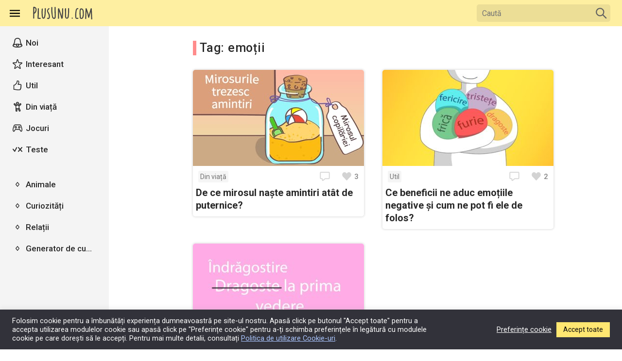

--- FILE ---
content_type: text/html; charset=UTF-8
request_url: https://plusunu.com/tag/emotii/
body_size: 10306
content:
<!doctype html>
<html lang="ro-RO">
<head>
	<meta charset="UTF-8">
	<meta name="viewport" content="width=device-width, initial-scale=1">
	<link rel="profile" href="https://gmpg.org/xfn/11">
    <style>
        .hidden {display: none!important;}
        .sc-s-side-w {display: none;}
        .adslot-sb-1 { width: 300px; height: 600px;}
        @media(max-width:1170px){ .adslot-sb-1 { width: 320px; height: 320px; } }
        @media(max-width:840px){ .adslot-sb-1 { width: 300px; height: 250px; } }
    </style>
    <link rel="preconnect" href="https://fonts.googleapis.com">
    <link rel="preconnect" href="https://fonts.gstatic.com" crossorigin>
    <link href="https://fonts.googleapis.com/css2?family=Roboto:ital,wght@0,400;0,500;0,700;1,400&display=swap&subset=latin" rel="stylesheet">
	<meta name='robots' content='noindex, follow' />

	<!-- This site is optimized with the Yoast SEO plugin v19.0 - https://yoast.com/wordpress/plugins/seo/ -->
	<title>Tag: emoții - PlusUnu</title>
	<meta property="og:locale" content="ro_RO" />
	<meta property="og:type" content="article" />
	<meta property="og:title" content="Tag: emoții - PlusUnu" />
	<meta property="og:url" content="https://plusunu.com/tag/emotii/" />
	<meta property="og:site_name" content="PlusUnu.com" />
	<meta name="twitter:card" content="summary_large_image" />
	<script type="application/ld+json" class="yoast-schema-graph">{"@context":"https://schema.org","@graph":[{"@type":"WebSite","@id":"https://plusunu.com/#website","url":"https://plusunu.com/","name":"PlusUnu.com","description":"Captivant. Informativ. Distractiv.","potentialAction":[{"@type":"SearchAction","target":{"@type":"EntryPoint","urlTemplate":"https://plusunu.com/?s={search_term_string}"},"query-input":"required name=search_term_string"}],"inLanguage":"ro-RO"},{"@type":"CollectionPage","@id":"https://plusunu.com/tag/emotii/#webpage","url":"https://plusunu.com/tag/emotii/","name":"Tag: emoții - PlusUnu","isPartOf":{"@id":"https://plusunu.com/#website"},"breadcrumb":{"@id":"https://plusunu.com/tag/emotii/#breadcrumb"},"inLanguage":"ro-RO","potentialAction":[{"@type":"ReadAction","target":["https://plusunu.com/tag/emotii/"]}]},{"@type":"BreadcrumbList","@id":"https://plusunu.com/tag/emotii/#breadcrumb","itemListElement":[{"@type":"ListItem","position":1,"name":"Acasă","item":"https://plusunu.com/"},{"@type":"ListItem","position":2,"name":"emoții"}]}]}</script>
	<!-- / Yoast SEO plugin. -->


<link rel='dns-prefetch' href='//ajax.googleapis.com' />
<link rel='dns-prefetch' href='//cdn.jsdelivr.net' />
<link rel='dns-prefetch' href='//s.w.org' />
<link rel="alternate" type="application/rss+xml" title="PlusUnu.com &raquo; Flux" href="https://plusunu.com/feed/" />
<link rel="alternate" type="application/rss+xml" title="PlusUnu.com &raquo; Flux comentarii" href="https://plusunu.com/comments/feed/" />
<link rel="alternate" type="application/rss+xml" title="PlusUnu.com &raquo; Flux etichetă emoții" href="https://plusunu.com/tag/emotii/feed/" />
<link rel='stylesheet' id='wp-block-library-css'  href='https://plusunu.com/wp-includes/css/dist/block-library/style.min.css?ver=5.9.12' media='all' />
<link rel='stylesheet' id='wpforms-gutenberg-form-selector-css'  href='https://plusunu.com/wp-content/plugins/wpforms-lite/assets/css/wpforms-full.min.css?ver=1.7.4.2' media='all' />
<style id='global-styles-inline-css'>
body{--wp--preset--color--black: #000000;--wp--preset--color--cyan-bluish-gray: #abb8c3;--wp--preset--color--white: #ffffff;--wp--preset--color--pale-pink: #f78da7;--wp--preset--color--vivid-red: #cf2e2e;--wp--preset--color--luminous-vivid-orange: #ff6900;--wp--preset--color--luminous-vivid-amber: #fcb900;--wp--preset--color--light-green-cyan: #7bdcb5;--wp--preset--color--vivid-green-cyan: #00d084;--wp--preset--color--pale-cyan-blue: #8ed1fc;--wp--preset--color--vivid-cyan-blue: #0693e3;--wp--preset--color--vivid-purple: #9b51e0;--wp--preset--gradient--vivid-cyan-blue-to-vivid-purple: linear-gradient(135deg,rgba(6,147,227,1) 0%,rgb(155,81,224) 100%);--wp--preset--gradient--light-green-cyan-to-vivid-green-cyan: linear-gradient(135deg,rgb(122,220,180) 0%,rgb(0,208,130) 100%);--wp--preset--gradient--luminous-vivid-amber-to-luminous-vivid-orange: linear-gradient(135deg,rgba(252,185,0,1) 0%,rgba(255,105,0,1) 100%);--wp--preset--gradient--luminous-vivid-orange-to-vivid-red: linear-gradient(135deg,rgba(255,105,0,1) 0%,rgb(207,46,46) 100%);--wp--preset--gradient--very-light-gray-to-cyan-bluish-gray: linear-gradient(135deg,rgb(238,238,238) 0%,rgb(169,184,195) 100%);--wp--preset--gradient--cool-to-warm-spectrum: linear-gradient(135deg,rgb(74,234,220) 0%,rgb(151,120,209) 20%,rgb(207,42,186) 40%,rgb(238,44,130) 60%,rgb(251,105,98) 80%,rgb(254,248,76) 100%);--wp--preset--gradient--blush-light-purple: linear-gradient(135deg,rgb(255,206,236) 0%,rgb(152,150,240) 100%);--wp--preset--gradient--blush-bordeaux: linear-gradient(135deg,rgb(254,205,165) 0%,rgb(254,45,45) 50%,rgb(107,0,62) 100%);--wp--preset--gradient--luminous-dusk: linear-gradient(135deg,rgb(255,203,112) 0%,rgb(199,81,192) 50%,rgb(65,88,208) 100%);--wp--preset--gradient--pale-ocean: linear-gradient(135deg,rgb(255,245,203) 0%,rgb(182,227,212) 50%,rgb(51,167,181) 100%);--wp--preset--gradient--electric-grass: linear-gradient(135deg,rgb(202,248,128) 0%,rgb(113,206,126) 100%);--wp--preset--gradient--midnight: linear-gradient(135deg,rgb(2,3,129) 0%,rgb(40,116,252) 100%);--wp--preset--duotone--dark-grayscale: url('#wp-duotone-dark-grayscale');--wp--preset--duotone--grayscale: url('#wp-duotone-grayscale');--wp--preset--duotone--purple-yellow: url('#wp-duotone-purple-yellow');--wp--preset--duotone--blue-red: url('#wp-duotone-blue-red');--wp--preset--duotone--midnight: url('#wp-duotone-midnight');--wp--preset--duotone--magenta-yellow: url('#wp-duotone-magenta-yellow');--wp--preset--duotone--purple-green: url('#wp-duotone-purple-green');--wp--preset--duotone--blue-orange: url('#wp-duotone-blue-orange');--wp--preset--font-size--small: 13px;--wp--preset--font-size--medium: 20px;--wp--preset--font-size--large: 36px;--wp--preset--font-size--x-large: 42px;}.has-black-color{color: var(--wp--preset--color--black) !important;}.has-cyan-bluish-gray-color{color: var(--wp--preset--color--cyan-bluish-gray) !important;}.has-white-color{color: var(--wp--preset--color--white) !important;}.has-pale-pink-color{color: var(--wp--preset--color--pale-pink) !important;}.has-vivid-red-color{color: var(--wp--preset--color--vivid-red) !important;}.has-luminous-vivid-orange-color{color: var(--wp--preset--color--luminous-vivid-orange) !important;}.has-luminous-vivid-amber-color{color: var(--wp--preset--color--luminous-vivid-amber) !important;}.has-light-green-cyan-color{color: var(--wp--preset--color--light-green-cyan) !important;}.has-vivid-green-cyan-color{color: var(--wp--preset--color--vivid-green-cyan) !important;}.has-pale-cyan-blue-color{color: var(--wp--preset--color--pale-cyan-blue) !important;}.has-vivid-cyan-blue-color{color: var(--wp--preset--color--vivid-cyan-blue) !important;}.has-vivid-purple-color{color: var(--wp--preset--color--vivid-purple) !important;}.has-black-background-color{background-color: var(--wp--preset--color--black) !important;}.has-cyan-bluish-gray-background-color{background-color: var(--wp--preset--color--cyan-bluish-gray) !important;}.has-white-background-color{background-color: var(--wp--preset--color--white) !important;}.has-pale-pink-background-color{background-color: var(--wp--preset--color--pale-pink) !important;}.has-vivid-red-background-color{background-color: var(--wp--preset--color--vivid-red) !important;}.has-luminous-vivid-orange-background-color{background-color: var(--wp--preset--color--luminous-vivid-orange) !important;}.has-luminous-vivid-amber-background-color{background-color: var(--wp--preset--color--luminous-vivid-amber) !important;}.has-light-green-cyan-background-color{background-color: var(--wp--preset--color--light-green-cyan) !important;}.has-vivid-green-cyan-background-color{background-color: var(--wp--preset--color--vivid-green-cyan) !important;}.has-pale-cyan-blue-background-color{background-color: var(--wp--preset--color--pale-cyan-blue) !important;}.has-vivid-cyan-blue-background-color{background-color: var(--wp--preset--color--vivid-cyan-blue) !important;}.has-vivid-purple-background-color{background-color: var(--wp--preset--color--vivid-purple) !important;}.has-black-border-color{border-color: var(--wp--preset--color--black) !important;}.has-cyan-bluish-gray-border-color{border-color: var(--wp--preset--color--cyan-bluish-gray) !important;}.has-white-border-color{border-color: var(--wp--preset--color--white) !important;}.has-pale-pink-border-color{border-color: var(--wp--preset--color--pale-pink) !important;}.has-vivid-red-border-color{border-color: var(--wp--preset--color--vivid-red) !important;}.has-luminous-vivid-orange-border-color{border-color: var(--wp--preset--color--luminous-vivid-orange) !important;}.has-luminous-vivid-amber-border-color{border-color: var(--wp--preset--color--luminous-vivid-amber) !important;}.has-light-green-cyan-border-color{border-color: var(--wp--preset--color--light-green-cyan) !important;}.has-vivid-green-cyan-border-color{border-color: var(--wp--preset--color--vivid-green-cyan) !important;}.has-pale-cyan-blue-border-color{border-color: var(--wp--preset--color--pale-cyan-blue) !important;}.has-vivid-cyan-blue-border-color{border-color: var(--wp--preset--color--vivid-cyan-blue) !important;}.has-vivid-purple-border-color{border-color: var(--wp--preset--color--vivid-purple) !important;}.has-vivid-cyan-blue-to-vivid-purple-gradient-background{background: var(--wp--preset--gradient--vivid-cyan-blue-to-vivid-purple) !important;}.has-light-green-cyan-to-vivid-green-cyan-gradient-background{background: var(--wp--preset--gradient--light-green-cyan-to-vivid-green-cyan) !important;}.has-luminous-vivid-amber-to-luminous-vivid-orange-gradient-background{background: var(--wp--preset--gradient--luminous-vivid-amber-to-luminous-vivid-orange) !important;}.has-luminous-vivid-orange-to-vivid-red-gradient-background{background: var(--wp--preset--gradient--luminous-vivid-orange-to-vivid-red) !important;}.has-very-light-gray-to-cyan-bluish-gray-gradient-background{background: var(--wp--preset--gradient--very-light-gray-to-cyan-bluish-gray) !important;}.has-cool-to-warm-spectrum-gradient-background{background: var(--wp--preset--gradient--cool-to-warm-spectrum) !important;}.has-blush-light-purple-gradient-background{background: var(--wp--preset--gradient--blush-light-purple) !important;}.has-blush-bordeaux-gradient-background{background: var(--wp--preset--gradient--blush-bordeaux) !important;}.has-luminous-dusk-gradient-background{background: var(--wp--preset--gradient--luminous-dusk) !important;}.has-pale-ocean-gradient-background{background: var(--wp--preset--gradient--pale-ocean) !important;}.has-electric-grass-gradient-background{background: var(--wp--preset--gradient--electric-grass) !important;}.has-midnight-gradient-background{background: var(--wp--preset--gradient--midnight) !important;}.has-small-font-size{font-size: var(--wp--preset--font-size--small) !important;}.has-medium-font-size{font-size: var(--wp--preset--font-size--medium) !important;}.has-large-font-size{font-size: var(--wp--preset--font-size--large) !important;}.has-x-large-font-size{font-size: var(--wp--preset--font-size--x-large) !important;}
</style>
<link rel='stylesheet' id='cookie-law-info-css'  href='https://plusunu.com/wp-content/plugins/cookie-law-info/public/css/cookie-law-info-public.css?ver=2.1.2' media='all' />
<link rel='stylesheet' id='cookie-law-info-gdpr-css'  href='https://plusunu.com/wp-content/plugins/cookie-law-info/public/css/cookie-law-info-gdpr.css?ver=2.1.2' media='all' />
<link rel='stylesheet' id='sci-theme-style-css'  href='https://plusunu.com/wp-content/themes/sci-theme/css/style.min.css?ver=2.0.20' media='all' />
<script src='https://plusunu.com/wp-includes/js/jquery/jquery.min.js?ver=3.6.0' id='jquery-core-js'></script>
<script src='https://plusunu.com/wp-includes/js/jquery/jquery-migrate.min.js?ver=3.3.2' id='jquery-migrate-js'></script>
<script id='cookie-law-info-js-extra'>
var Cli_Data = {"nn_cookie_ids":[],"cookielist":[],"non_necessary_cookies":[],"ccpaEnabled":"","ccpaRegionBased":"","ccpaBarEnabled":"","strictlyEnabled":["necessary","obligatoire"],"ccpaType":"gdpr","js_blocking":"1","custom_integration":"","triggerDomRefresh":"","secure_cookies":""};
var cli_cookiebar_settings = {"animate_speed_hide":"500","animate_speed_show":"500","background":"#32323a","border":"#b1a6a6c2","border_on":"","button_1_button_colour":"#61a229","button_1_button_hover":"#4e8221","button_1_link_colour":"#fff","button_1_as_button":"1","button_1_new_win":"","button_2_button_colour":"#333","button_2_button_hover":"#292929","button_2_link_colour":"#aac5ff","button_2_as_button":"","button_2_hidebar":"","button_3_button_colour":"#dedfe0","button_3_button_hover":"#b2b2b3","button_3_link_colour":"#333333","button_3_as_button":"1","button_3_new_win":"","button_4_button_colour":"#dedfe0","button_4_button_hover":"#b2b2b3","button_4_link_colour":"#ffffff","button_4_as_button":"","button_7_button_colour":"#ffe771","button_7_button_hover":"#ccb95a","button_7_link_colour":"#0a0a0a","button_7_as_button":"1","button_7_new_win":"","font_family":"inherit","header_fix":"","notify_animate_hide":"","notify_animate_show":"1","notify_div_id":"#cookie-law-info-bar","notify_position_horizontal":"right","notify_position_vertical":"bottom","scroll_close":"","scroll_close_reload":"","accept_close_reload":"","reject_close_reload":"","showagain_tab":"","showagain_background":"#fff","showagain_border":"#000","showagain_div_id":"#cookie-law-info-again","showagain_x_position":"100px","text":"#ffffff","show_once_yn":"","show_once":"10000","logging_on":"","as_popup":"","popup_overlay":"1","bar_heading_text":"","cookie_bar_as":"banner","popup_showagain_position":"bottom-right","widget_position":"left"};
var log_object = {"ajax_url":"https:\/\/plusunu.com\/wp-admin\/admin-ajax.php"};
</script>
<script src='https://plusunu.com/wp-content/plugins/cookie-law-info/public/js/cookie-law-info-public.js?ver=2.1.2' id='cookie-law-info-js'></script>
<script src='https://plusunu.com/wp-content/themes/sci-theme/js/funcs.min.js?ver=2.0.20' id='sci-theme-funcs-js'></script>
<link rel="https://api.w.org/" href="https://plusunu.com/wp-json/" /><link rel="alternate" type="application/json" href="https://plusunu.com/wp-json/wp/v2/tags/32" /><link rel="wlwmanifest" type="application/wlwmanifest+xml" href="https://plusunu.com/wp-includes/wlwmanifest.xml" /> 

<!-- There is no amphtml version available for this URL. --><link rel="icon" href="https://plusunu.com/wp-content/uploads/2021/02/cropped-plusunu-icon-32x32.png" sizes="32x32" />
<link rel="icon" href="https://plusunu.com/wp-content/uploads/2021/02/cropped-plusunu-icon-192x192.png" sizes="192x192" />
<link rel="apple-touch-icon" href="https://plusunu.com/wp-content/uploads/2021/02/cropped-plusunu-icon-180x180.png" />
<meta name="msapplication-TileImage" content="https://plusunu.com/wp-content/uploads/2021/02/cropped-plusunu-icon-270x270.png" />
<script async src="https://pagead2.googlesyndication.com/pagead/js/adsbygoogle.js?client=ca-pub-3211686390459649" crossorigin="anonymous"></script>
<script>
var viewedCookiePolicy = getCookie('viewed_cookie_policy');
var initialViewedCookiePolicy = viewedCookiePolicy;
if(viewedCookiePolicy === 'yes'){
    if(getCookie('cookielawinfo-checkbox-ads') !== 'yes') (adsbygoogle=window.adsbygoogle||[]).requestNonPersonalizedAds=1;
}else (adsbygoogle=window.adsbygoogle||[]).pauseAdRequests=1;
var firebaseConfig = {
  apiKey: "AIzaSyBPfvsSafDjuEZx_8N5d-2S5w55xDVGNg8",
  authDomain: "plusunu-com.firebaseapp.com",
  projectId: "plusunu-com",
  storageBucket: "plusunu-com.appspot.com",
  messagingSenderId: "994370807580",
  appId: "1:994370807580:web:4cbe12b2da55e0ee2b7cd9"
};
var FCMvapid = 'BE1ahEeSAQhkVVX6r2CPHiWapatfhJ1i5xLpDWGXBuBfvab6VMh0OqxxlIDufcfaW-eZz3e_ugneaXdUNjiOt9Q';
</script>
<!-- Global site tag (gtag.js) - Google Analytics -->
<script async src="https://www.googletagmanager.com/gtag/js?id=UA-179169702-2"></script>
<script>
    var analyticsStorage = 'denied';
    window.dataLayer = window.dataLayer || [];
    function gtag(){dataLayer.push(arguments);}
    if(viewedCookiePolicy === 'yes' && getCookie('cookielawinfo-checkbox-analytics') === 'yes') analyticsStorage = 'granted';
    gtag('consent', 'default', {'analytics_storage': analyticsStorage});
    gtag('js', new Date());
    gtag('config', 'UA-179169702-2');
</script>
</head>

<body class="archive tag tag-emotii tag-32 wp-custom-logo hfeed no-sidebar">
<svg xmlns="http://www.w3.org/2000/svg" viewBox="0 0 0 0" width="0" height="0" focusable="false" role="none" style="visibility: hidden; position: absolute; left: -9999px; overflow: hidden;" ><defs><filter id="wp-duotone-dark-grayscale"><feColorMatrix color-interpolation-filters="sRGB" type="matrix" values=" .299 .587 .114 0 0 .299 .587 .114 0 0 .299 .587 .114 0 0 .299 .587 .114 0 0 " /><feComponentTransfer color-interpolation-filters="sRGB" ><feFuncR type="table" tableValues="0 0.49803921568627" /><feFuncG type="table" tableValues="0 0.49803921568627" /><feFuncB type="table" tableValues="0 0.49803921568627" /><feFuncA type="table" tableValues="1 1" /></feComponentTransfer><feComposite in2="SourceGraphic" operator="in" /></filter></defs></svg><svg xmlns="http://www.w3.org/2000/svg" viewBox="0 0 0 0" width="0" height="0" focusable="false" role="none" style="visibility: hidden; position: absolute; left: -9999px; overflow: hidden;" ><defs><filter id="wp-duotone-grayscale"><feColorMatrix color-interpolation-filters="sRGB" type="matrix" values=" .299 .587 .114 0 0 .299 .587 .114 0 0 .299 .587 .114 0 0 .299 .587 .114 0 0 " /><feComponentTransfer color-interpolation-filters="sRGB" ><feFuncR type="table" tableValues="0 1" /><feFuncG type="table" tableValues="0 1" /><feFuncB type="table" tableValues="0 1" /><feFuncA type="table" tableValues="1 1" /></feComponentTransfer><feComposite in2="SourceGraphic" operator="in" /></filter></defs></svg><svg xmlns="http://www.w3.org/2000/svg" viewBox="0 0 0 0" width="0" height="0" focusable="false" role="none" style="visibility: hidden; position: absolute; left: -9999px; overflow: hidden;" ><defs><filter id="wp-duotone-purple-yellow"><feColorMatrix color-interpolation-filters="sRGB" type="matrix" values=" .299 .587 .114 0 0 .299 .587 .114 0 0 .299 .587 .114 0 0 .299 .587 .114 0 0 " /><feComponentTransfer color-interpolation-filters="sRGB" ><feFuncR type="table" tableValues="0.54901960784314 0.98823529411765" /><feFuncG type="table" tableValues="0 1" /><feFuncB type="table" tableValues="0.71764705882353 0.25490196078431" /><feFuncA type="table" tableValues="1 1" /></feComponentTransfer><feComposite in2="SourceGraphic" operator="in" /></filter></defs></svg><svg xmlns="http://www.w3.org/2000/svg" viewBox="0 0 0 0" width="0" height="0" focusable="false" role="none" style="visibility: hidden; position: absolute; left: -9999px; overflow: hidden;" ><defs><filter id="wp-duotone-blue-red"><feColorMatrix color-interpolation-filters="sRGB" type="matrix" values=" .299 .587 .114 0 0 .299 .587 .114 0 0 .299 .587 .114 0 0 .299 .587 .114 0 0 " /><feComponentTransfer color-interpolation-filters="sRGB" ><feFuncR type="table" tableValues="0 1" /><feFuncG type="table" tableValues="0 0.27843137254902" /><feFuncB type="table" tableValues="0.5921568627451 0.27843137254902" /><feFuncA type="table" tableValues="1 1" /></feComponentTransfer><feComposite in2="SourceGraphic" operator="in" /></filter></defs></svg><svg xmlns="http://www.w3.org/2000/svg" viewBox="0 0 0 0" width="0" height="0" focusable="false" role="none" style="visibility: hidden; position: absolute; left: -9999px; overflow: hidden;" ><defs><filter id="wp-duotone-midnight"><feColorMatrix color-interpolation-filters="sRGB" type="matrix" values=" .299 .587 .114 0 0 .299 .587 .114 0 0 .299 .587 .114 0 0 .299 .587 .114 0 0 " /><feComponentTransfer color-interpolation-filters="sRGB" ><feFuncR type="table" tableValues="0 0" /><feFuncG type="table" tableValues="0 0.64705882352941" /><feFuncB type="table" tableValues="0 1" /><feFuncA type="table" tableValues="1 1" /></feComponentTransfer><feComposite in2="SourceGraphic" operator="in" /></filter></defs></svg><svg xmlns="http://www.w3.org/2000/svg" viewBox="0 0 0 0" width="0" height="0" focusable="false" role="none" style="visibility: hidden; position: absolute; left: -9999px; overflow: hidden;" ><defs><filter id="wp-duotone-magenta-yellow"><feColorMatrix color-interpolation-filters="sRGB" type="matrix" values=" .299 .587 .114 0 0 .299 .587 .114 0 0 .299 .587 .114 0 0 .299 .587 .114 0 0 " /><feComponentTransfer color-interpolation-filters="sRGB" ><feFuncR type="table" tableValues="0.78039215686275 1" /><feFuncG type="table" tableValues="0 0.94901960784314" /><feFuncB type="table" tableValues="0.35294117647059 0.47058823529412" /><feFuncA type="table" tableValues="1 1" /></feComponentTransfer><feComposite in2="SourceGraphic" operator="in" /></filter></defs></svg><svg xmlns="http://www.w3.org/2000/svg" viewBox="0 0 0 0" width="0" height="0" focusable="false" role="none" style="visibility: hidden; position: absolute; left: -9999px; overflow: hidden;" ><defs><filter id="wp-duotone-purple-green"><feColorMatrix color-interpolation-filters="sRGB" type="matrix" values=" .299 .587 .114 0 0 .299 .587 .114 0 0 .299 .587 .114 0 0 .299 .587 .114 0 0 " /><feComponentTransfer color-interpolation-filters="sRGB" ><feFuncR type="table" tableValues="0.65098039215686 0.40392156862745" /><feFuncG type="table" tableValues="0 1" /><feFuncB type="table" tableValues="0.44705882352941 0.4" /><feFuncA type="table" tableValues="1 1" /></feComponentTransfer><feComposite in2="SourceGraphic" operator="in" /></filter></defs></svg><svg xmlns="http://www.w3.org/2000/svg" viewBox="0 0 0 0" width="0" height="0" focusable="false" role="none" style="visibility: hidden; position: absolute; left: -9999px; overflow: hidden;" ><defs><filter id="wp-duotone-blue-orange"><feColorMatrix color-interpolation-filters="sRGB" type="matrix" values=" .299 .587 .114 0 0 .299 .587 .114 0 0 .299 .587 .114 0 0 .299 .587 .114 0 0 " /><feComponentTransfer color-interpolation-filters="sRGB" ><feFuncR type="table" tableValues="0.098039215686275 1" /><feFuncG type="table" tableValues="0 0.66274509803922" /><feFuncB type="table" tableValues="0.84705882352941 0.41960784313725" /><feFuncA type="table" tableValues="1 1" /></feComponentTransfer><feComposite in2="SourceGraphic" operator="in" /></filter></defs></svg>
<div id="page" class="site">
	<a class="skip-link screen-reader-text" href="#primary">Sari la conținut</a>

    <div id="notify_modal">
    <div id="notify_block">
        <div class="notify-block-icon">
            <div id="n_block_close">
                <svg width="19" height="19" xmlns="http://www.w3.org/2000/svg"><use href="https://plusunu.com/wp-content/themes/sci-theme/img/ui.svg?ver=1.5#svgi-close"></use></svg>
            </div>
            <svg width="92" height="92" xmlns="http://www.w3.org/2000/svg"><use href="https://plusunu.com/wp-content/themes/sci-theme/img/ui.svg?ver=1.5#svgi-notify"></use></svg>
        </div>
        <div class="notify-block-content">
            <div style="font-size: 22px;">Fii la curent</div>
            <div style="color: #747474; margin: 10px 0 15px;">Activează notificările și fii primul care află despre noile noastre articole, jocuri și teste.</div>
            <div id="modal_notify_button" class="button-st-1">Activează notificările</div>
        </div>
    </div>
</div>

    <header id="masthead" class="site-header">
        <div class="header-item smo-icon">
            <svg width="21" height="21" xmlns="http://www.w3.org/2000/svg"><use href="https://plusunu.com/wp-content/themes/sci-theme/img/ui.svg?ver=1.5#svgi-menu"></use></svg>
        </div>
        <div class="header-item site-branding">
            <div class="custom-logo-wrapper">
                <a href="https://plusunu.com/" class="custom-logo-link" rel="home" aria-current="page"><svg width="126" height="28" xmlns="http://www.w3.org/2000/svg"><use href="https://plusunu.com/wp-content/themes/sci-theme/custom/icons.svg#svgi-logo"></use></svg></a>            </div>
                    </div>
        <div class="header-spacer"></div>

        <div class="header-item h-notify-w hidden">
    <div class="h-notify-icon-w">
        <svg width="26" height="26" xmlns="http://www.w3.org/2000/svg"><use href="https://plusunu.com/wp-content/themes/sci-theme/img/ui.svg?ver=1.5#svgi-notify"></use></svg>
    </div>
    <div class="h-notify-block-t"></div>
    <div class="h-notify-block">
        <div class="h-n-b-title">Notificări</div>
        <div class="h-n-b-content">
            <div id="h_n_default">
                <div>Activează notificările pentru a afla despre noile noastre articole, jocuri și teste</div>
                <div class="h-n-button-w"><div id="h_button_notify" class="button-st-1">Activează notificările</div></div>
            </div>
            <div id="h_n_granted">
                <svg width="18" height="18" xmlns="http://www.w3.org/2000/svg"><use href="https://plusunu.com/wp-content/themes/sci-theme/img/ui.svg?ver=1.5#svgi-ok"></use></svg>
                Notificările sunt activate!            </div>
            <div id="h_n_denied">
                <svg width="17" height="17" xmlns="http://www.w3.org/2000/svg"><use href="https://plusunu.com/wp-content/themes/sci-theme/img/ui.svg?ver=1.5#svgi-close"></use></svg>
                Browserul tău blochează notificările :(            </div>
            <div id="h_n_allow">Permite(click Accept) notificările în browser...</div>
        </div>
    </div>
</div>

        <div class="header-item h-search-w">
            <div id="search_field_w">
                <div class="search-field-l">
                    <input id="h_search_field" type="text" placeholder="Caută" class="h-search-field"/>
                    <div id="go_search">
                        <svg width="26" height="26" xmlns="http://www.w3.org/2000/svg"><use href="https://plusunu.com/wp-content/themes/sci-theme/img/ui.svg?ver=1.5#svgi-search"></use></svg>
                    </div>
                </div>
            </div>
            <div id="show_m_search">
                <svg id="sim_show" width="26" height="26" xmlns="http://www.w3.org/2000/svg"><use href="https://plusunu.com/wp-content/themes/sci-theme/img/ui.svg?ver=1.5#svgi-search"></use></svg>
                <svg id="sim_hide" width="26" height="26" xmlns="http://www.w3.org/2000/svg"><use href="https://plusunu.com/wp-content/themes/sci-theme/img/ui.svg?ver=1.5#svgi-close"></use></svg>
            </div>
        </div>
    </header>

    <div class="main-layout">
        <div id="layout_left" class="layout__left layout__sticky ls-open">
            <script>(function (){if(getCookie('l_s_open') === '0'){document.getElementById( 'layout_left' ).classList.remove('ls-open');}})();</script>
            <div class="sidebar-left">
                <div class="lsb-header-m">
                    <div class="smo-icon">
                        <svg width="21" height="21" xmlns="http://www.w3.org/2000/svg"><use href="https://plusunu.com/wp-content/themes/sci-theme/img/ui.svg?ver=1.5#svgi-menu"></use></svg>
                    </div>
                    <div class="site-branding">
                        <div class="custom-logo-wrapper">
                            <a href="https://plusunu.com/" class="custom-logo-link" rel="home" aria-current="page"><svg width="126" height="28" xmlns="http://www.w3.org/2000/svg"><use href="https://plusunu.com/wp-content/themes/sci-theme/custom/icons.svg#svgi-logo"></use></svg></a>                        </div>
                    </div>
                </div>
                <div class="lsb-content">
                    <nav class="ls-menu-w">
                    <div class="sidebar-menu"><div class="sidebar-menu-item "><a href="https://plusunu.com/" class="sidebar-menu-item-link" ><svg width="20" height="20" xmlns="http://www.w3.org/2000/svg"><use href="https://plusunu.com/wp-content/themes/sci-theme/img/ui.svg?ver=1.5#svgm-new"></use></svg><p class="sidebar-menu-item-title">Noi</p></a></div><div class="sidebar-menu-item "><a href="https://plusunu.com/category/interesant/" class="sidebar-menu-item-link" ><svg width="20" height="20" xmlns="http://www.w3.org/2000/svg"><use href="https://plusunu.com/wp-content/themes/sci-theme/img/ui.svg?ver=1.5#svgm-interesting"></use></svg><p class="sidebar-menu-item-title">Interesant</p></a></div><div class="sidebar-menu-item "><a href="https://plusunu.com/category/util/" class="sidebar-menu-item-link" ><svg width="20" height="20" xmlns="http://www.w3.org/2000/svg"><use href="https://plusunu.com/wp-content/themes/sci-theme/img/ui.svg?ver=1.5#svgm-utils"></use></svg><p class="sidebar-menu-item-title">Util</p></a></div><div class="sidebar-menu-item "><a href="https://plusunu.com/category/viata/" class="sidebar-menu-item-link" ><svg width="20" height="20" xmlns="http://www.w3.org/2000/svg"><use href="https://plusunu.com/wp-content/themes/sci-theme/img/ui.svg?ver=1.5#svgm-life"></use></svg><p class="sidebar-menu-item-title">Din viață</p></a></div><div class="sidebar-menu-item "><a href="https://plusunu.com/category/jocuri/" class="sidebar-menu-item-link" ><svg width="20" height="20" xmlns="http://www.w3.org/2000/svg"><use href="https://plusunu.com/wp-content/themes/sci-theme/img/ui.svg?ver=1.5#svgm-games"></use></svg><p class="sidebar-menu-item-title">Jocuri</p></a></div><div class="sidebar-menu-item "><a href="https://plusunu.com/category/teste/" class="sidebar-menu-item-link" ><svg width="20" height="20" xmlns="http://www.w3.org/2000/svg"><use href="https://plusunu.com/wp-content/themes/sci-theme/img/ui.svg?ver=1.5#svgm-tests"></use></svg><p class="sidebar-menu-item-title">Teste</p></a></div></div><div class="sidebar-menu"><div class="sidebar-menu-item "><a href="https://plusunu.com/category/animale/" class="sidebar-menu-item-link" ><svg width="20" height="20" xmlns="http://www.w3.org/2000/svg"><use href="https://plusunu.com/wp-content/themes/sci-theme/img/ui.svg?ver=1.5#svgm-default"></use></svg><p class="sidebar-menu-item-title">Animale</p></a></div><div class="sidebar-menu-item "><a href="https://plusunu.com/category/curiozitati/" class="sidebar-menu-item-link" ><svg width="20" height="20" xmlns="http://www.w3.org/2000/svg"><use href="https://plusunu.com/wp-content/themes/sci-theme/img/ui.svg?ver=1.5#svgm-default"></use></svg><p class="sidebar-menu-item-title">Curiozități</p></a></div><div class="sidebar-menu-item "><a href="https://plusunu.com/category/relatii/" class="sidebar-menu-item-link" ><svg width="20" height="20" xmlns="http://www.w3.org/2000/svg"><use href="https://plusunu.com/wp-content/themes/sci-theme/img/ui.svg?ver=1.5#svgm-default"></use></svg><p class="sidebar-menu-item-title">Relații</p></a></div><div class="sidebar-menu-item "><a href="https://plusunu.com/generator-de-cuvinte-aleatorii/" class="sidebar-menu-item-link" title="Generator de cuvinte aleatorii"><svg width="20" height="20" xmlns="http://www.w3.org/2000/svg"><use href="https://plusunu.com/wp-content/themes/sci-theme/img/ui.svg?ver=1.5#svgm-default"></use></svg><p class="sidebar-menu-item-title">Generator de cuvinte aleatorii</p></a></div></div>                    </nav>
                </div>
            </div>
            <div id="sc_overlay"></div>
        </div>

        <div class="back-to-top-w">
            <div id="back_to_top" class="back-to-top">
                <div id="btt_icon_w" class="btt-icon-w" title="În sus">
                    <svg width="16" height="16" xmlns="http://www.w3.org/2000/svg">
                        <use href="https://plusunu.com/wp-content/themes/sci-theme/img/ui.svg?ver=1.5#svgi-up"></use>
                    </svg>
                </div>
            </div>
        </div>

<div class="layout__content"><!-- .page-header -->
    <div class="w-cards--size">
        <header class="page-header archive-header">
            <div class="archive-title-w">
                <h1 class="page-title archive-title">Tag: emoții</h1>            </div>
                    </header>
        <main id="primary" class="site-main cards-wrapper">

                            <div class="card-w">
    <div class="card-post">
        <div class="card-img" title="De ce mirosul naște amintiri atât de puternice?">
            
            <img width="352" height="198" src="https://plusunu.com/wp-content/uploads/2021/11/mirosul-copilariei-352x198.jpg" class="attachment-sci-theme-card size-sci-theme-card wp-post-image" alt="De ce mirosul naște amintiri atât de puternice?" srcset="https://plusunu.com/wp-content/uploads/2021/11/mirosul-copilariei-352x198.jpg 352w, https://plusunu.com/wp-content/uploads/2021/11/mirosul-copilariei-704x396.jpg 704w, https://plusunu.com/wp-content/uploads/2021/11/mirosul-copilariei.jpg 1200w" sizes="(max-width: 352px) 100vw, 352px" />
			        </div>
        <div class="card-content">
            <div class="card-meta">
                <div class="card-category"><a href="https://plusunu.com/category/viata/" rel="category tag">Din viață</a></div>
                <div class="card-spacer"></div>
                <a href="https://plusunu.com/de-ce-mirosul-naste-amintiri-puternice/#comments" class="card-comments card-no-comm" aria-label="Deschide comentariile">
                    <svg width="21" height="21" xmlns="http://www.w3.org/2000/svg"><use href="https://plusunu.com/wp-content/themes/sci-theme/img/ui.svg?ver=1.5#svgi-comm"></use></svg>
                                    </a>
                                <div class="card-likes">
                    <svg width="23" height="23" xmlns="http://www.w3.org/2000/svg"><use href="https://plusunu.com/wp-content/themes/sci-theme/img/ui.svg?ver=1.5#svgi-heart"></use></svg>
                    3                </div>
                            </div>
            <div class="card-title"><a class="transition" href="https://plusunu.com/de-ce-mirosul-naste-amintiri-puternice/" rel="bookmark">De ce mirosul naște amintiri atât de puternice?</a></div>        </div>
    </div>
</div>
<div class="card-w">
    <div class="card-post">
        <div class="card-img" title="Ce beneficii ne aduc emoțiile negative și cum ne pot fi ele de folos?">
            
            <img width="352" height="198" src="https://plusunu.com/wp-content/uploads/2021/04/beneficii-emotiile-negative-352x198.jpg" class="attachment-sci-theme-card size-sci-theme-card wp-post-image" alt="Ce beneficii ne aduc emoțiile negative și cum ne pot fi ele de folos?" loading="lazy" srcset="https://plusunu.com/wp-content/uploads/2021/04/beneficii-emotiile-negative-352x198.jpg 352w, https://plusunu.com/wp-content/uploads/2021/04/beneficii-emotiile-negative-704x396.jpg 704w, https://plusunu.com/wp-content/uploads/2021/04/beneficii-emotiile-negative.jpg 1200w" sizes="(max-width: 352px) 100vw, 352px" />
			        </div>
        <div class="card-content">
            <div class="card-meta">
                <div class="card-category"><a href="https://plusunu.com/category/util/" rel="category tag">Util</a></div>
                <div class="card-spacer"></div>
                <a href="https://plusunu.com/ce-beneficii-ne-aduc-emotiile-negative/#comments" class="card-comments card-no-comm" aria-label="Deschide comentariile">
                    <svg width="21" height="21" xmlns="http://www.w3.org/2000/svg"><use href="https://plusunu.com/wp-content/themes/sci-theme/img/ui.svg?ver=1.5#svgi-comm"></use></svg>
                                    </a>
                                <div class="card-likes">
                    <svg width="23" height="23" xmlns="http://www.w3.org/2000/svg"><use href="https://plusunu.com/wp-content/themes/sci-theme/img/ui.svg?ver=1.5#svgi-heart"></use></svg>
                    2                </div>
                            </div>
            <div class="card-title"><a class="transition" href="https://plusunu.com/ce-beneficii-ne-aduc-emotiile-negative/" rel="bookmark">Ce beneficii ne aduc emoțiile negative și cum ne pot fi ele de folos?</a></div>        </div>
    </div>
</div>
<div class="card-w">
    <div class="card-post">
        <div class="card-img" title="Care este diferența dintre a iubi și a fi îndrăgostit">
            
            <img width="352" height="198" src="https://plusunu.com/wp-content/uploads/2021/02/dragoste-la-prima-vedere-352x198.jpg" class="attachment-sci-theme-card size-sci-theme-card wp-post-image" alt="Care este diferența dintre a iubi și a fi îndrăgostit" loading="lazy" srcset="https://plusunu.com/wp-content/uploads/2021/02/dragoste-la-prima-vedere-352x198.jpg 352w, https://plusunu.com/wp-content/uploads/2021/02/dragoste-la-prima-vedere-704x396.jpg 704w" sizes="(max-width: 352px) 100vw, 352px" />
			        </div>
        <div class="card-content">
            <div class="card-meta">
                <div class="card-category"><a href="https://plusunu.com/category/relatii/" rel="category tag">Relații</a></div>
                <div class="card-spacer"></div>
                <a href="https://plusunu.com/diferenta-dintre-a-iubi-si-a-fi-indragostit/#comments" class="card-comments" aria-label="Deschide comentariile">
                    <svg width="21" height="21" xmlns="http://www.w3.org/2000/svg"><use href="https://plusunu.com/wp-content/themes/sci-theme/img/ui.svg?ver=1.5#svgi-comm"></use></svg>
                    1                </a>
                                <div class="card-likes">
                    <svg width="23" height="23" xmlns="http://www.w3.org/2000/svg"><use href="https://plusunu.com/wp-content/themes/sci-theme/img/ui.svg?ver=1.5#svgi-heart"></use></svg>
                    5                </div>
                            </div>
            <div class="card-title"><a class="transition" href="https://plusunu.com/diferenta-dintre-a-iubi-si-a-fi-indragostit/" rel="bookmark">Care este diferența dintre a iubi și a fi îndrăgostit</a></div>        </div>
    </div>
</div>

        </main><!-- #main -->
    </div>
    <div class="sc-pagination">
            </div>
</div>
<div class="layout__right">
    <div class="sidebar-right">
        <aside id="secondary">
    
    <div class="sidebar-blocks-wrapper">
    <div class="sb-b-block">
        <p class="sb-title">Topul lunii</p>
        <a href='https://plusunu.com/probleme-de-logica-cu-imagini-si-raspunsuri/' class='sb-a-link'><span class='sb-a-num'>»</span><p class='sb-a-title'>10 probleme de logică pentru toate vârstele cu imagini și răspunsuri</p></a><a href='https://plusunu.com/joc-ghiceste-cuvantul/' class='sb-a-link'><span class='sb-a-num'>»</span><p class='sb-a-title'>Joc: Ghicește Cuvântul după imagini</p></a><a href='https://plusunu.com/curiozitati-din-fizica/' class='sb-a-link'><span class='sb-a-num'>»</span><p class='sb-a-title'>10 curiozități din fizică. Lucruri interesante despre cer, Soare, apă și altele</p></a><a href='https://plusunu.com/diferenta-dintre-a-iubi-si-a-fi-indragostit/' class='sb-a-link'><span class='sb-a-num'>»</span><p class='sb-a-title'>Care este diferența dintre a iubi și a fi îndrăgostit</p></a><a href='https://plusunu.com/cum-sa-mentii-o-conversatie/' class='sb-a-link'><span class='sb-a-num'>»</span><p class='sb-a-title'>Cum să menții o conversație și să o faci interesantă</p></a>    </div>
</div>
    <div class="sidebar-blocks-wrapper">
        <div class="sb-d-block">
            <p class="sb-title">Taguri</p>
            <div class="sb-t-w sc-tags">
                <a href='https://plusunu.com/tag/distractie/' title='Tag: distracție' class='sb-tag-link'>distracție</a><a href='https://plusunu.com/tag/sfaturi/' title='Tag: sfaturi' class='sb-tag-link'>sfaturi</a><a href='https://plusunu.com/tag/de-ce/' title='Tag: de ce' class='sb-tag-link'>de ce</a><a href='https://plusunu.com/tag/dezvoltare-personala/' title='Tag: dezvoltare personala' class='sb-tag-link'>dezvoltare personala</a><a href='https://plusunu.com/tag/prieteni/' title='Tag: prieteni' class='sb-tag-link'>prieteni</a><a href='https://plusunu.com/tag/natura/' title='Tag: natură' class='sb-tag-link'>natură</a><a href='https://plusunu.com/tag/comunicare/' title='Tag: comunicare' class='sb-tag-link'>comunicare</a><a href='https://plusunu.com/tag/emotii/' title='Tag: emoții' class='sb-tag-link'>emoții</a><a href='https://plusunu.com/tag/creierul-uman/' title='Tag: creierul uman' class='sb-tag-link'>creierul uman</a>                <span class="sb-tags-etc">...</span>
            </div>
        </div>
    </div>
    </aside><!-- #secondary -->    </div>
</div>

</div><!-- .main-layout -->
	<footer id="colophon" class="site-footer">
        <div class="f-container">
            <div class="footer-links">
                <a href="https://plusunu.com/politica-de-confidentialitate/">Politica de confidențialitate</a>
<a href="https://plusunu.com/politica-cookie/">Politica cookie-uri</a>
<a href="https://plusunu.com/despre-noi/">Despre noi</a>
<a href="https://plusunu.com/contact/">Contact</a>
            </div>
            <div class="social-pages">
                Alătură-te                                <a href="https://www.facebook.com/plusunu.project/" target="_blank" title="Facebook">
                    <svg width="24" height="24" xmlns="http://www.w3.org/2000/svg">
                        <use href="https://plusunu.com/wp-content/themes/sci-theme/img/ui.svg?ver=1.5#svgs-fb"></use>
                    </svg>
                </a>
                            </div>
            <div class="f-b-text-w">
                <span class="footer-bottom-text"> &copy; 2026 <a href="https://plusunu.com/">PlusUnu.com</a>. Toate drepturile rezervate.</span>            </div>
        </div>
	</footer>
</div><!-- #page -->

<script>scBttTitle = {up: 'În sus', down: 'În jos'}</script>

<!--googleoff: all--><div id="cookie-law-info-bar" data-nosnippet="true"><span><div class="cli-bar-container cli-style-v2"><div class="cli-bar-message">Folosim cookie pentru a îmbunătăți experiența dumneavoastră pe site-ul nostru. Apasă click pe butonul "Accept toate" pentru a accepta utilizarea modulelor cookie sau apasă click pe "Preferințe cookie" pentru a-ți schimba preferințele în legătură cu modulele cookie pe care dorești să le accepți. Pentru mai multe detalii, consultați <a href="https://plusunu.com/politica-cookie/" id="CONSTANT_OPEN_URL" target="_blank" class="cli-plugin-main-link">Politica de utilizare Cookie-uri</a>.</div><div class="cli-bar-btn_container"><a role='button' class="cli_settings_button" style="margin:0px 5px 0px 0px">Preferințe cookie</a><a id="wt-cli-accept-all-btn" role='button' data-cli_action="accept_all" class="wt-cli-element large cli-plugin-button wt-cli-accept-all-btn cookie_action_close_header cli_action_button">Accept toate</a></div></div></span></div><div id="cookie-law-info-again" data-nosnippet="true"><span id="cookie_hdr_showagain">Manage consent</span></div><div class="cli-modal" data-nosnippet="true" id="cliSettingsPopup" tabindex="-1" role="dialog" aria-labelledby="cliSettingsPopup" aria-hidden="true">
  <div class="cli-modal-dialog" role="document">
	<div class="cli-modal-content cli-bar-popup">
		  <button type="button" class="cli-modal-close" id="cliModalClose">
			<svg class="" viewBox="0 0 24 24"><path d="M19 6.41l-1.41-1.41-5.59 5.59-5.59-5.59-1.41 1.41 5.59 5.59-5.59 5.59 1.41 1.41 5.59-5.59 5.59 5.59 1.41-1.41-5.59-5.59z"></path><path d="M0 0h24v24h-24z" fill="none"></path></svg>
			<span class="wt-cli-sr-only">Închide</span>
		  </button>
		  <div class="cli-modal-body">
			<div class="cli-container-fluid cli-tab-container">
	<div class="cli-row">
		<div class="cli-col-12 cli-align-items-stretch cli-px-0">
			<div class="cli-privacy-overview">
								<div class="cli-privacy-content">
					<div class="cli-privacy-content-text">Aici puteți selecta ce tipuri de cookie doriți să acceptați. Cookie-urile care sunt clasificate ca fiind necesare sunt întotdeauna activate deoarece sunt esențiale pentru funcționarea site-ului nostru. Pentru mai multe detalii despre Politica noastră de utilizare cookie-uri, apăsați <a href="https://plusunu.com/politica-cookie/"><u><b>aici</b></u></a></div>
				</div>
				<a class="cli-privacy-readmore" aria-label="Arată mai mult" role="button" data-readmore-text="Arată mai mult" data-readless-text="Arată mai puțin"></a>			</div>
		</div>
		<div class="cli-col-12 cli-align-items-stretch cli-px-0 cli-tab-section-container">
												<div class="cli-tab-section">
						<div class="cli-tab-header">
							<a role="button" tabindex="0" class="cli-nav-link cli-settings-mobile" data-target="necessary" data-toggle="cli-toggle-tab">
								Necesare							</a>
															<div class="wt-cli-necessary-checkbox">
									<input type="checkbox" class="cli-user-preference-checkbox"  id="wt-cli-checkbox-necessary" data-id="checkbox-necessary" checked="checked"  />
									<label class="form-check-label" for="wt-cli-checkbox-necessary">Necesare</label>
								</div>
								<span class="cli-necessary-caption">Întotdeauna activate</span>
													</div>
						<div class="cli-tab-content">
							<div class="cli-tab-pane cli-fade" data-id="necessary">
								<div class="wt-cli-cookie-description">
									Aceste cookie-uri sunt esențiale pentru buna funcționare a site-ului nostru. Din acest motiv ele trebuie să fie mereu active. În această categorie sunt incluse doar cookie-urile care asigură funcționalitatea site-ului și care îmbunătățesc nivelul de securitate. Aceste cookie-uri nu stochează și nu prelucrează date personale.								</div>
							</div>
						</div>
					</div>
																	<div class="cli-tab-section">
						<div class="cli-tab-header">
							<a role="button" tabindex="0" class="cli-nav-link cli-settings-mobile" data-target="analytics" data-toggle="cli-toggle-tab">
								Analiză							</a>
															<div class="cli-switch">
									<input type="checkbox" id="wt-cli-checkbox-analytics" class="cli-user-preference-checkbox"  data-id="checkbox-analytics" checked='checked' />
									<label for="wt-cli-checkbox-analytics" class="cli-slider" data-cli-enable="Activate" data-cli-disable="Dezactivate"><span class="wt-cli-sr-only">Analiză</span></label>
								</div>
													</div>
						<div class="cli-tab-content">
							<div class="cli-tab-pane cli-fade" data-id="analytics">
								<div class="wt-cli-cookie-description">
									Aceste cookie-uri sunt folosite pentru a înțelege mai bine modul în care vizitatorii interacționează cu site-ul nostru, ajutând la furnizarea de informații despre valorile numărului de vizitatori, durata vizitei, sursa de trafic etc. Aceste cookie-uri ne vor ajuta să vă oferim cea mai bună experiență când navigați pe site-ul nostru.								</div>
							</div>
						</div>
					</div>
																	<div class="cli-tab-section">
						<div class="cli-tab-header">
							<a role="button" tabindex="0" class="cli-nav-link cli-settings-mobile" data-target="ads" data-toggle="cli-toggle-tab">
								Publicitate							</a>
															<div class="cli-switch">
									<input type="checkbox" id="wt-cli-checkbox-ads" class="cli-user-preference-checkbox"  data-id="checkbox-ads" checked='checked' />
									<label for="wt-cli-checkbox-ads" class="cli-slider" data-cli-enable="Activate" data-cli-disable="Dezactivate"><span class="wt-cli-sr-only">Publicitate</span></label>
								</div>
													</div>
						<div class="cli-tab-content">
							<div class="cli-tab-pane cli-fade" data-id="ads">
								<div class="wt-cli-cookie-description">
									Aceste cookie-uri sunt folosite pentru a oferi vizitatorilor reclame relevante. Cu ajutorul acestor cookie-uri furnizorii de publicitate colectează informații pentru a vă oferi publicitate personalizată. Dacă dezactivați acest tip de cookie-uri atunci publicitatea afișată pe site-ul nostru nu va fi personalizată.								</div>
							</div>
						</div>
					</div>
										</div>
	</div>
</div>
		  </div>
		  <div class="cli-modal-footer">
			<div class="wt-cli-element cli-container-fluid cli-tab-container">
				<div class="cli-row">
					<div class="cli-col-12 cli-align-items-stretch cli-px-0">
						<div class="cli-tab-footer wt-cli-privacy-overview-actions">
						
															<a id="wt-cli-privacy-save-btn" role="button" tabindex="0" data-cli-action="accept" class="wt-cli-privacy-btn cli_setting_save_button wt-cli-privacy-accept-btn cli-btn">SALVEAZĂ ȘI ACCEPTĂ</a>
													</div>
						
					</div>
				</div>
			</div>
		</div>
	</div>
  </div>
</div>
<div class="cli-modal-backdrop cli-fade cli-settings-overlay"></div>
<div class="cli-modal-backdrop cli-fade cli-popupbar-overlay"></div>
<!--googleon: all--><script type="text/plain" data-cli-class="cli-blocker-script"  data-cli-script-type="necessary" data-cli-block="true"  data-cli-element-position="body">cookieConsentUpdate();</script><script src='https://ajax.googleapis.com/ajax/libs/jquery/3.5.1/jquery.min.js?ver=5.9.12' id='jQuery-js'></script>
<script src='https://cdn.jsdelivr.net/npm/simplebar@latest/dist/simplebar.min.js?ver=5.9.12' id='simplebar-js'></script>
<script src='https://plusunu.com/wp-content/themes/sci-theme/js/headroom.min.js?ver=5.9.12' id='sci-theme-headroom-js'></script>
<script src='https://plusunu.com/wp-content/themes/sci-theme/js/theme.min.js?ver=2.0.20' id='sci-theme-script-js'></script>
<script src='https://plusunu.com/wp-content/themes/sci-theme/js/web-push.min.js?ver=2.0.20' id='sci-wpush-script-js'></script>
<script>
    function analyticsStateUpdate(){
        var analyticsCookie = getCookie('cookielawinfo-checkbox-analytics');
        if(analyticsCookie === 'yes'){
            if(typeof gtag === "function") gtag('consent', 'update', {'analytics_storage': 'granted'});
        }
    }
    function adsStateUpdate(){
        var adsCookie = getCookie('cookielawinfo-checkbox-ads');
        if(adsCookie !== 'yes') {
            (adsbygoogle=window.adsbygoogle||[]).requestNonPersonalizedAds=1;
        }
        (adsbygoogle=window.adsbygoogle||[]).pauseAdRequests=0;
    }
    function cookieConsentUpdate() {
        if(!isConsentUpdateRequired()) return;
        analyticsStateUpdate();
        adsStateUpdate();
    }
    function isConsentUpdateRequired(){
        if(typeof initialViewedCookiePolicy === 'undefined') return false;

        var viewedCookiePolicy = getCookie('viewed_cookie_policy');
        if(viewedCookiePolicy !== 'yes' || viewedCookiePolicy === initialViewedCookiePolicy) return false;
        return true;
    }
</script>
</body>
</html>


--- FILE ---
content_type: text/css
request_url: https://plusunu.com/wp-content/themes/sci-theme/css/style.min.css?ver=2.0.20
body_size: 8698
content:
.col,.col-1,.col-10,.col-11,.col-12,.col-2,.col-3,.col-4,.col-5,.col-6,.col-7,.col-8,.col-9,.col-auto,.col-lg,.col-lg-1,.col-lg-10,.col-lg-11,.col-lg-12,.col-lg-2,.col-lg-3,.col-lg-4,.col-lg-6,.col-lg-9,.col-lg-auto,.col-md,.col-md-1,.col-md-10,.col-md-11,.col-md-2,.col-md-3,.col-md-4,.col-md-5,.col-md-6,.col-md-7,.col-md-8,.col-md-9,.col-md-auto,.col-sm,.col-sm-1,.col-sm-10,.col-sm-11,.col-sm-12,.col-sm-2,.col-sm-3,.col-sm-4,.col-sm-5,.col-sm-6,.col-sm-7,.col-sm-8,.col-sm-9,.col-sm-auto,.col-xl,.col-xl-1,.col-xl-10,.col-xl-11,.col-xl-12,.col-xl-2,.col-xl-3,.col-xl-4,.col-xl-5,.col-xl-6,.col-xl-7,.col-xl-8,.col-xl-9,.col-xl-auto{position:relative;width:100%;padding-right:15px;padding-left:15px}.row{display:-ms-flexbox;display:flex;-ms-flex-wrap:wrap;flex-wrap:wrap;margin-right:-15px;margin-left:-15px}.h1,.h2,.h3,.h4,.h5,.h6,h1,h2,h3,h4,h5,h6{margin-bottom:.5rem;font-weight:500;line-height:1.2}h1,h2,h3,h4,h5,h6{margin-top:0;margin-bottom:.5rem}img{vertical-align:middle;border-style:none}svg{overflow:hidden;vertical-align:middle}label{display:inline-block;margin-bottom:.5rem}p{margin:0;padding:0}.col-6{-ms-flex:0 0 50%;flex:0 0 50%;max-width:50%}.col-12{-ms-flex:0 0 100%;flex:0 0 100%;max-width:100%}@media (min-width:576px){.col-sm-12{-ms-flex:0 0 100%;flex:0 0 100%;max-width:100%}}@media (min-width:768px){.col-md-2{-ms-flex:0 0 16.666667%;flex:0 0 16.666667%;max-width:16.666667%}.col-md-4{-ms-flex:0 0 33.333333%;flex:0 0 33.333333%;max-width:33.333333%}.col-md-6{-ms-flex:0 0 50%;flex:0 0 50%;max-width:50%}}@media (min-width:992px){.col-lg-6{-ms-flex:0 0 50%;flex:0 0 50%;max-width:50%}}*,::after,::before{box-sizing:border-box}html{-webkit-tap-highlight-color:transparent}body{font-weight:400}html{line-height:1.15;-webkit-text-size-adjust:100%}body{margin:0}main{display:block}h1{font-size:2em;margin:.67em 0}hr{box-sizing:content-box;height:0;overflow:visible}pre{font-family:monospace,monospace;font-size:1em}a{background-color:transparent}abbr[title]{border-bottom:none;text-decoration:underline;text-decoration:underline dotted}b,strong{font-weight:bolder}code,kbd,samp{font-family:monospace,monospace;font-size:1em}small{font-size:80%}sub,sup{font-size:75%;line-height:0;position:relative;vertical-align:baseline}sub{bottom:-.25em}sup{top:-.5em}img{border-style:none}button,input,optgroup,select,textarea{font-family:inherit;font-size:100%;line-height:1.15;margin:0}button,input{overflow:visible}button,select{text-transform:none}[type=button],[type=reset],[type=submit],button{-webkit-appearance:button}[type=button]::-moz-focus-inner,[type=reset]::-moz-focus-inner,[type=submit]::-moz-focus-inner,button::-moz-focus-inner{border-style:none;padding:0}[type=button]:-moz-focusring,[type=reset]:-moz-focusring,[type=submit]:-moz-focusring,button:-moz-focusring{outline:1px dotted ButtonText}fieldset{padding:.35em .75em .625em}legend{box-sizing:border-box;color:inherit;display:table;max-width:100%;padding:0;white-space:normal}progress{vertical-align:baseline}textarea{overflow:auto}[type=checkbox],[type=radio]{box-sizing:border-box;padding:0}[type=number]::-webkit-inner-spin-button,[type=number]::-webkit-outer-spin-button{height:auto}[type=search]{-webkit-appearance:textfield;outline-offset:-2px}[type=search]::-webkit-search-decoration{-webkit-appearance:none}::-webkit-file-upload-button{-webkit-appearance:button;font:inherit}details{display:block}summary{display:list-item}template{display:none}[hidden]{display:none}*,::after,::before{box-sizing:inherit}html{box-sizing:border-box}body,button,input,optgroup,select,textarea{color:#292929;font-family:Roboto,Arial,Helvetica,sans-serif;font-size:1rem;line-height:1.5}h1,h2,h3,h4,h5,h6{clear:both}cite,dfn,em,i{font-style:italic}blockquote{margin:0 1.5em}address{margin:0 0 1.5em}pre{background:#eee;font-family:"Courier 10 Pitch",courier,monospace;line-height:1.6;margin-bottom:1.6em;max-width:100%;overflow:auto;padding:1.6em}code,kbd,tt,var{font-family:monaco,consolas,"Andale Mono","DejaVu Sans Mono",monospace}abbr,acronym{border-bottom:1px dotted #666;cursor:help}ins,mark{background:#fff9c0;text-decoration:none}big{font-size:125%}body{background:#fff}ol,ul{margin:0 0 1.5em 3em}ul{list-style:disc}ol{list-style:decimal}li>ol,li>ul{margin-bottom:0;margin-left:1.5em}dt{font-weight:700}dd{margin:0 1.5em 1.5em}embed,iframe,object{max-width:100%}img{height:auto;max-width:100%}figure{margin:1em 0}table{margin:0 0 1.5em;width:100%}a{color:inherit;text-decoration:none}a:focus{outline:0}a:active,a:hover{outline:0}button,input[type=button],input[type=reset],input[type=submit]{border:1px solid;border-color:#ccc #ccc #bbb;border-radius:3px;background:#e6e6e6;color:rgba(0,0,0,.8);line-height:1;padding:.6em 1em .4em}button:hover,input[type=button]:hover,input[type=reset]:hover,input[type=submit]:hover{border-color:#ccc #bbb #aaa}button:active,button:focus,input[type=button]:active,input[type=button]:focus,input[type=reset]:active,input[type=reset]:focus,input[type=submit]:active,input[type=submit]:focus{border-color:#aaa #bbb #bbb}input[type=color],input[type=date],input[type=datetime-local],input[type=datetime],input[type=email],input[type=month],input[type=number],input[type=password],input[type=range],input[type=search],input[type=tel],input[type=text],input[type=time],input[type=url],input[type=week],textarea{color:#666;border:1px solid #ccc;border-radius:3px;padding:3px}input[type=color]:focus,input[type=date]:focus,input[type=datetime-local]:focus,input[type=datetime]:focus,input[type=email]:focus,input[type=month]:focus,input[type=number]:focus,input[type=password]:focus,input[type=range]:focus,input[type=search]:focus,input[type=tel]:focus,input[type=text]:focus,input[type=time]:focus,input[type=url]:focus,input[type=week]:focus,textarea:focus{color:#111}select{border:1px solid #ccc}textarea{width:100%}.site-main .comment-navigation,.site-main .post-navigation,.site-main .posts-navigation{margin:0 0 1.5em}.comment-navigation .nav-links,.post-navigation .nav-links,.posts-navigation .nav-links{display:flex}.comment-navigation .nav-previous,.post-navigation .nav-previous,.posts-navigation .nav-previous{flex:1 0 50%}.comment-navigation .nav-next,.post-navigation .nav-next,.posts-navigation .nav-next{text-align:end;flex:1 0 50%}.sticky{display:block}.updated:not(.published){display:none}.entry-content,.entry-summary,.page-content{margin:15px 0 0}.page-links{clear:both;margin:0 0 1.5em}.author-meta,.time-meta{margin-right:15px}.author-meta svg,.time-meta svg{fill:#4c4c4c;margin-right:4px;margin-top:-2px}.time-meta{margin-left:auto}.category-meta{margin-right:15px;background:#f3f3f3;padding:5px;border-radius:5px}.comment-content a{word-wrap:break-word}.bypostauthor{display:block}.widget{margin:0 0 1.5em}.widget select{max-width:100%}.comment-content .wp-smiley,.entry-content .wp-smiley,.page-content .wp-smiley{border:none;margin-bottom:0;margin-top:0;padding:0}.wp-caption{margin-bottom:1.5em;max-width:100%}.wp-caption img[class*=wp-image-]{display:block;margin-left:auto;margin-right:auto}.wp-caption .wp-caption-text{margin:.8075em 0}.wp-caption-text{text-align:center}.gallery{margin-bottom:1.5em;display:grid;grid-gap:1.5em}.gallery-item{display:inline-block;text-align:center;width:100%}.gallery-columns-2{grid-template-columns:repeat(2,1fr)}.gallery-columns-3{grid-template-columns:repeat(3,1fr)}.gallery-columns-4{grid-template-columns:repeat(4,1fr)}.gallery-columns-5{grid-template-columns:repeat(5,1fr)}.gallery-columns-6{grid-template-columns:repeat(6,1fr)}.gallery-columns-7{grid-template-columns:repeat(7,1fr)}.gallery-columns-8{grid-template-columns:repeat(8,1fr)}.gallery-columns-9{grid-template-columns:repeat(9,1fr)}.gallery-caption{display:block}.infinite-scroll .posts-navigation,.infinite-scroll.neverending .site-footer{display:none}.infinity-end.neverending .site-footer{display:block}.screen-reader-text{border:0;clip:rect(1px,1px,1px,1px);clip-path:inset(50%);height:1px;margin:-1px;overflow:hidden;padding:0;position:absolute!important;width:1px;word-wrap:normal!important}.screen-reader-text:focus{background-color:#f1f1f1;border-radius:3px;box-shadow:0 0 2px 2px rgba(0,0,0,.6);clip:auto!important;clip-path:none;color:#21759b;display:block;font-size:.875rem;font-weight:700;height:auto;left:5px;line-height:normal;padding:15px 23px 14px;text-decoration:none;top:5px;width:auto;z-index:100000}#primary[tabindex="-1"]:focus{outline:0}.alignleft{float:left;margin-right:1.5em}.alignright{float:right;margin-left:1.5em}.aligncenter{clear:both;display:block;margin-left:auto;margin-right:auto}body.no-scroll{padding-right:0;overflow:hidden}figcaption{text-align:center;margin-top:.3em;font-size:15px;color:#555}figcaption a{color:#797979}figcaption a:hover{color:#797979;text-decoration:underline}ins.adsbygoogle{background:0 0!important}.site-header{background:#feefa1;transition:transform .26s;margin-top:0;display:flex;top:0;left:0;z-index:10;position:-webkit-sticky;position:sticky;height:54px;color:#000}.site-header--unpinned{transform:translateY(-100%)}.site{padding-top:1px;margin-top:-1px}.header-item{display:flex;align-items:center}.header-spacer{margin:auto}.site-branding{padding-left:5px;overflow-x:hidden}.smo-icon{cursor:pointer;padding:0 20px;user-select:none}.smo-icon svg{fill:#000}.smo-icon:hover svg{fill:#4c4c4c}.site-title{font-size:22px;padding-left:10px}.site-title a{transition:color .2s ease 0s;color:#000;letter-spacing:.07rem}.site-title a:hover{color:#000;text-decoration:none}.h-notify-w{margin-right:12px;position:relative;width:30px}.h-n-b-title{font-weight:500;border-bottom:1px solid #ddd;padding-bottom:5px}.h-n-b-content{font-size:15px;color:#525252;padding-top:5px}.h-notify-icon-w{width:100%;height:100%;cursor:pointer;display:flex;align-items:center;justify-content:center}.h-notify-icon-w:hover svg{fill:#ff6868}.h-notify-icon-w.sc-open svg{-webkit-transform:rotate(12deg);transform:rotate(12deg);fill:#ff6868}.h-n-button-w{text-align:center;margin:7px 0 5px}#h_button_notify{padding:5px 7px;border-radius:4px}#h_n_granted svg{fill:#17bb17}#h_n_denied svg{fill:#ff6868}.h-notify-block-t{width:0;height:0;bottom:0;left:50%;margin-left:-9px;border-top:0;border-bottom:8px solid #fff;border-left:8px solid transparent;border-right:8px solid transparent;position:absolute;display:none}.h-notify-block{position:absolute;top:100%;background:#fff;right:-10px;width:300px;padding:10px;border-radius:3px;z-index:2;-webkit-box-shadow:0 3px 5px 0 #c3c3c3;box-shadow:0 3px 5px 0 #c3c3c3;display:none}.h-notify-block-t.sc-open,.h-notify-block.sc-open{display:block}.h-search{margin-right:10px;display:flex;align-items:center}.h-search svg{cursor:pointer}.h-search-w{margin-right:24px}#search_field_w{width:275px}.search-field-l{margin:0;background:#ecde96;display:flex;align-items:center;height:36px;border-radius:5px;transition:all .1s linear;border:1px solid transparent}.search-field-l:hover,.sf--focused .search-field-l{background:#fff;border:1px solid #dfc43a;box-shadow:0 0 0 2px #f5e075}#go_search{cursor:pointer;padding:3px 5px 3px}#go_search svg{fill:#606060}#go_search:hover svg{fill:#eda138}input.h-search-field{width:100%;height:100%;border:0;outline:0;appearance:none;-webkit-box-shadow:none;box-shadow:none;background:0 0;padding-left:10px}#show_m_search{display:none;cursor:pointer}#sim_hide{display:none}#notify_modal{display:none;z-index:99;width:100vw;background:rgba(0,0,0,.7);height:100vh;position:fixed;justify-content:center;align-items:center;top:0}#notify_block{margin:0 10px;max-width:390px;border-radius:10px;background:#fff;text-align:center;position:relative;overflow:hidden}.notify-block-content{padding:10px 10px 20px 10px}#modal_notify_button{padding:7px 12px;border-radius:5px}.notify-block-icon{background:linear-gradient(to right,#fdb726,#f3643e);padding:20px 0}.notify-block-icon svg{fill:#fff}#n_block_close{position:absolute;right:0;margin-right:11px;margin-top:-13px;cursor:pointer}#n_block_close:hover svg{fill:#000}.main-layout{display:flex;flex:1;width:100%}.layout__sticky{position:-webkit-sticky;position:sticky;top:54px;height:calc(100vh - 54px)}.layout__left{width:224px;flex-shrink:0;display:none}#sc_overlay.ls-m-open,.layout__left.ls-m-open{display:none}.layout__left.ls-open{display:block}.layout__content{flex-grow:1}.sidebar-left{background:#f4f4f4;height:100%;width:100%}.lsb-header-m{display:none;align-items:center;height:50px}.sidebar-menu{margin:14px}.sidebar-menu-item{margin-bottom:4px;border-radius:7px;font-size:17px}.sidebar-menu-item:hover{background:#fff}.sidebar-menu-item svg{fill:#2b2b2b}.sidebar-current-item{background:#fff}.sidebar-current-item svg{fill:#ff6868}.sidebar-menu-item-link{display:flex;height:40px;align-items:center;padding:0 12px}.sidebar-menu-item-link:hover{text-decoration:none}.sidebar-menu-item-title{white-space:nowrap;overflow:hidden;text-overflow:ellipsis;max-width:148px;padding-left:7px;font-weight:500}.lsb-content{overflow-x:hidden;height:100%;width:100%}.sb-scroll-auto{overflow-y:auto}.ls-menu-w{display:-ms-flexbox;display:flex;-ms-flex-flow:column;flex-flow:column;width:100%}.back-to-top-w{width:0;position:-webkit-sticky;position:sticky;top:54px;height:calc(100vh - 54px);-webkit-user-select:none;-moz-user-select:none;-ms-user-select:none;user-select:none}.back-to-top{position:absolute;display:none;align-items:center;height:100%;cursor:pointer;transition:background .1s}.back-to-top:hover{background:#ececec}.back-to-top.btt-show{display:flex}.btt-icon-w{background:#cdcdcd;border-radius:50%;padding:5px;display:flex;align-items:center;margin-left:4px;margin-right:4px;transition:background .1s}.btt-icon-w.btt-rotate{transform:rotate(180deg)}.back-to-top:hover .btt-icon-w{background:#a7a7a7}.btt-icon-w svg{fill:#fff}.single-main-w{max-width:725px;margin:30px auto 0}.main-single{padding:0 10px 15px;max-width:100vw}.article-single{background-color:#fff;font-size:18px;line-height:1.6em}.article-single p{margin-bottom:1.2em}.article-single ol,.article-single ul{margin-left:0;padding-inline-start:25px}.article-single li{margin-bottom:7px}.article-single h2,.article-single h3,.article-single h4,.article-single h5,.article-single h6{font-weight:700;line-height:1.4em}.article-single h1{font-size:28px;font-weight:700;line-height:1.3em;margin-bottom:3px}.article-single h2{font-size:24px;margin-top:14px;margin-bottom:10px}h2.mini{font-size:22px}.article-single h3{font-size:21px}h3.mini{font-size:18px}.article-single h4{font-size:18px}h4.mini{font-size:15px}.article-single h5{font-size:16px}.article-single h6{font-size:15px}.entry-meta{display:flex;flex-wrap:wrap;font-size:15px;color:#5a5a5a;line-height:1.5;align-items:center}.entry-meta>div{margin-top:7px}.tac-wrapper{margin-bottom:12px}.entry-content ol a,.entry-content p a,.entry-content ul a{color:#0e5ec7;border-bottom:2px solid #afcdf5}.entry-content ol a:hover,.entry-content p a:hover,.entry-content ul a:hover{color:#f33c3c;border-bottom:2px solid #f1acac}.search-single .entry-summary a{color:#0e5ec7}.search-single .entry-summary a:hover{color:#f33c3c}.post-tags{font-size:15px;margin-bottom:0}.entry-title{margin:0 0 10px 0}.type-page .entry-header,.type-post .entry-header{border-bottom:1px solid #efefef;padding-bottom:15px}.search-single .entry-header{border:none;padding-bottom:8px}.mini-text{color:#828282;font-size:15px}.hc-wrapper{margin-bottom:18px}.hc-head{font-size:18px;color:#1246c3;cursor:pointer;-webkit-user-select:none;-moz-user-select:none;-ms-user-select:none;user-select:none;border-radius:5px;background:#f3f3f3}.hc-head:hover{background:#eaeaea}.hc-body{margin-top:5px;border-left:2px solid #efefef;padding-left:8px}.hc-head-close,.hc-head-open{padding:7px}.hc-head-close,.open .hc-head-open{display:none}.hc-head-open,.open .hc-head-close{display:flex}.hc-head-open:after{content:"+"}.hc-head-close:after{content:"—"}.hc-head-close:after,.hc-head-open:after{display:block;font-size:19px;width:20px;height:20px;margin-left:auto}.wp-block-separator{border:none;border-top:2px solid #dfdfdf;height:1px;margin-block-start:28px;margin-block-end:28px}.advertisment{text-align:center;font-size:13px;color:#969696;margin-bottom:8px}.comment-list{margin:0;padding:0}.comment-list p{margin:0 0 4px 0}.comment-list li{list-style:none}.comment-list li .avatar{background:#fff;float:left;margin:0 10px 0 0;border-radius:50%}.comments-t-w{display:flex;flex-wrap:wrap;align-items:center;margin-top:14px;margin-bottom:25px}.comments-t-w{fill:#c3c3c3}h3.comments-title{margin:0 0 0 7px;font-size:23px}.no-comments-yet{padding:0 0 15px 7px;border-bottom:3px solid #e8e8e8}.comment-body{margin-bottom:12px}.says{display:none}.comment-meta{margin-bottom:5px}.comment-metadata a{color:#5d5d5d;font-size:13px}.comment-metadata a:hover{color:#484848;text-decoration:none}.children{border-left:1px solid #e9e9e9;margin-left:0;padding-left:28px}a.comment-reply-link{font-weight:400;border:1px solid #dfdfdf;padding:3px;border-radius:3px;color:#626262;font-size:13px}a.comment-reply-link:hover{text-decoration:none;background:#f5f5f5}em.comment-awaiting-moderation{padding:5px;border:1px solid #b4ccac;display:block;margin-top:8px;text-align:center;color:#268400;font-style:normal;font-size:15px}#write_comment,.no-comments{text-align:center;padding:8px;border:2px solid #e2e2e2;color:#6f6f6f;margin-top:25px;border-radius:7px}#write_comment{cursor:pointer}#write_comment svg{fill:#c3c3c3;margin-right:5px}#write_comment:hover{color:#4a4a4a;border:2px solid #d4d4d4}#write_comment:hover svg{fill:#b3b3b3}.comments-area{margin-top:22px}.comment-respond{margin-bottom:28px;padding:10px;background:#f7f7f7;border-radius:10px;border:1px solid #ededed}.comments-area input:focus,.comments-area textarea:focus{border-color:#b0b0b0;outline:0}#commentform .required{display:none}#commentform p{margin-bottom:9px}#commentform label{margin-bottom:5px}.comment-form-comment textarea{height:100px}.comment-form-comment label{display:block}.comment-notes{font-size:14px;color:#2d9a43}.comment-notes svg{fill:#2d9a43;margin-right:5px}.cf-fields{display:flex;flex-wrap:wrap;justify-content:space-between}.cf-fields label{display:block}#author,#email{width:100%;max-width:280px;padding:6px}.comment-form-cookies-consent{width:100%}.comment-form-cookies-consent label{display:inline;font-size:14px;color:#6d6d6d}#wp-comment-cookies-consent{margin-right:5px}#cf_error{color:#ef1d1d;background:#f6d4d4;padding:6px;margin-top:5px;margin-bottom:14px}#submit{cursor:pointer;border-radius:3px;padding:10px 22px;background:#3cb122;border:1px solid #2b8f14;box-shadow:0 1px 1px 0 #1ea300;color:#fff;font-weight:700;white-space:break-spaces}#submit:hover{background:#6cbe5a}#submit.disabled{background:#fff;color:#c3c3c3;border:1px solid #c3c3c3;box-shadow:none;cursor:default}p.form-submit{margin-top:10px}.comment-form input.error,.comment-form textarea.error{border:1px solid #ff6f6f}#cancel-comment-reply-link{margin-left:7px;background:#e9e9e9;padding:4px;border-radius:3px;font-weight:400;font-size:17px}#cancel-comment-reply-link:hover{background:#d7d7d7}#reply-title{font-size:19px;font-weight:700;display:flex;justify-content:space-between;margin-top:4px;margin-bottom:10px}.logged-in-as a{color:#292929}.sidebar-right{width:308px;margin-top:30px;margin-right:16px;height:100%}.sidebar-right #secondary{height:100%}.sb-b-wrapper-r{background:#6ec8f1;background:linear-gradient(197deg,#6ec8f1 0,#b489ed 50%,#a87ee0 100%);padding:4px;border-radius:5px}.sb-b-wrapper-l{background:#6ec8f1;background:linear-gradient(18deg,#6ec8f1 0,#b489ed 50%,#a87ee0 100%);padding:4px;border-radius:5px}.sb-block-social{padding:17px;text-align:center;border-radius:5px;font-size:22px;font-weight:700;background:#fff}.sb-fb{background:#f2f2f2;padding:8px 9px;border-radius:4px;margin-top:12px;height:34px;box-sizing:content-box}.sb-fb iframe{height:28px!important}.fb_iframe_widget span{display:inline-block;position:relative;text-align:justify}.fb-like{position:relative;top:-2px}.sb-a-link{display:flex;align-items:flex-start;line-height:1.4;color:#292929;padding:7px 14px}.sb-a-link:hover{text-decoration:none;background:#fff4bd}.sb-a-num{flex:0 0 22px;font-weight:700;color:#606060;font-size:15px;text-align:center;border-radius:50%;padding:1px}.sb-a-title{margin-bottom:0;padding-left:8px}.sc-tags{display:flex;align-items:center;flex-wrap:wrap}.sc-tags a{padding:5px 6px;background:#eee;margin:2px;color:#292929;font-size:15px;border-radius:4px}.sc-tags a:hover{color:#292929;text-decoration:none;background:#e0e0e0}.sc-tags a:active{color:#292929}.sb-b-block{padding:10px 0;background:#fff9da;border-radius:9px}.sb-b-block .sb-title{padding-left:10px}.sb-d-block{padding:5px}.sb-title{font-weight:700;margin-bottom:5px;font-size:20px}.sb-tags-etc{font-size:18px;margin-left:5px}.sidebar-blocks-wrapper{margin-bottom:22px}.sidebar-blocks-wrapper:last-child{margin-bottom:0}.sb-sticky-ads{position:-webkit-sticky;position:sticky;top:84px;text-align:center;margin-bottom:46px}.w-cards--size{max-width:1134px;margin:auto;box-sizing:border-box}.cards-wrapper{margin-left:-34px;margin-top:30px}.card-w{max-width:352px;overflow:hidden;display:inline-flex;vertical-align:top;align-self:flex-start;margin-left:34px;box-shadow:0 0 4px 1px #ddd;-webkit-box-shadow:0 0 4px 1px #ddd;-moz-box-shadow:0 0 4px 1px #ddd;margin-bottom:1.9rem;border-radius:5px;border-bottom:2px solid transparent}.card-w:hover{box-shadow:0 0 5px 2px #ccc;border-bottom:2px solid #f33c3c}.card-w:hover .card-title a{color:#f33c3c}.card-title a:after{position:absolute;top:0;right:0;bottom:0;left:0;z-index:1;content:""}.card-post{background-color:#fff;padding:0;width:100%;position:relative}.card-content{padding:.6rem .35rem .5rem}.card-img{position:relative}.card-title{font-size:20px;line-height:1.34;margin-top:8px;font-weight:700}.card-title a{color:#292929;text-decoration:none}.card-title a:hover:active{color:#f33c3c;text-decoration:none}.card-meta{padding:0 5px;display:flex}.card-category{z-index:2}.card-category a{font-size:14px;color:#727272;background:#f5f5f5;padding:4px 4px;border-radius:3px}.card-category a:hover{background:#ebebeb;color:#3e3e3e}.card-comments,.card-likes{display:flex;align-items:center;color:#858585;font-size:15px;font-weight:500}.card-comments{z-index:2}.card-comments svg{margin-right:5px;fill:#9f9f9f}.card-comments:hover{color:#3e3e3e}.card-comments:hover svg{fill:#3e3e3e}.card-no-comm svg{fill:#d9d9d9}.card-likes{margin-left:18px}.card-likes svg{fill:#d3d3d3;margin-right:4px}.card-spacer{margin:auto}.card-img img{width:100%}.card-img a{display:block;line-height:0;overflow:hidden}.sc-pagination{margin-bottom:24px;text-align:center;font-weight:700;font-size:15px}.page-numbers{margin-top:7px}.sc-pagination .page-numbers{background-color:#fff;padding:6px 0;width:50px;display:inline-block;color:#555;border:1px solid #dadada;border-radius:3px}.page-numbers.current{background-color:#8b8b8b;color:#fff;border:none}.page-numbers.dots{box-shadow:none;border:none;font-weight:700}a.page-numbers:hover{text-decoration:none;background-color:#bbb;border:1px solid #a3a3a3;color:#fff}.sc-pagination .next,.sc-pagination .prev{border:none;padding:0;width:38px}.sc-pagination .next svg,.sc-pagination .prev svg{fill:#818181}.sc-pagination .next:hover,.sc-pagination .prev:hover{border:none;background:#fff}.sc-pagination .next:hover svg,.sc-pagination .prev:hover svg{fill:#000}.site-footer{background:#2b2b2b;padding:48px 0}.f-container{max-width:1134px;margin:auto}.f-b-text-w{margin-top:7px;border-top:1px solid #484848;padding-top:14px;color:#b0b0b0;text-align:center}.footer-bottom-text{padding:0 10px}.footer-links{display:flex;flex-wrap:wrap;justify-content:center;padding-left:22px}.footer-links a{margin-right:22px;margin-bottom:10px;font-weight:700}.site-footer a{color:#e6e6e6}.site-footer a:hover{color:#fff;text-decoration:none}.social-pages{color:#b0b0b0;text-align:center;font-weight:700;margin:15px 0 20px}.social-pages svg{fill:#fff}.social-pages a{border-radius:10px;padding:9px 7px;background:#534b94;margin-left:10px}.social-pages a:hover{background:#463f80}.search-single{padding:10px;max-width:750px;margin:auto}.search-single .entry-title{font-size:20px}.search-single article{border-bottom:2px solid #dfdfdf;padding:12px 0}.search-single .entry-summary{font-size:15px;margin-top:5px}.sa-wrapper{display:flex;flex-wrap:wrap}.sa-thumbnail-1{flex:0 0 208px;margin:0 auto 7px auto;padding-top:9px}.sa-thumbnail-2{border-radius:5px;overflow:hidden}.sa-content-wrapper{min-width:250px;max-width:516px;padding-left:12px}.search-single .entry-title a:hover{color:#f33c3c}.search-form{margin-top:12px}.search-form label{width:74%}input.search-field{width:100%;outline:0;padding:5px 10px}.search-form input[type=submit]{width:24%;padding:9px 7px}input.search-submit{background:#feefa1;border:1px solid #d7c984;cursor:pointer}input.search-submit:hover{background:#f3e28a;border-color:#d7c984}.archive-header{margin-top:30px;margin-bottom:26px;border-left:7px solid #ff8c8c;padding:0 7px}.archive-title-w{display:flex;align-items:center;margin-bottom:10px}.archive-title-w svg{fill:#ff6868}.archive-title{font-size:25px;letter-spacing:.03em;margin:0}.archive-description{max-width:765px;color:#494949}.archive-header.author{text-align:center;font-size:22px;border:none;margin-top:20px}.archive-title.author{font-size:20px}.the-author-arch{display:flex;justify-content:center;align-items:center}.auth-name-w{margin-left:7px}.entry-meta a{color:#5a5a5a}.entry-meta a:hover{color:#404040;text-decoration:none}.author-avatar{border:1px solid #b5b5b5;border-radius:50%;overflow:hidden}.error-404{color:#a5a5a5;text-align:center;margin-top:30px;margin-bottom:30px}.error-404 h1{margin:0}.error-404 .text-404{margin-bottom:20px}.homepage-404{font-size:18px;background:#f1f1f1;max-width:310px;margin:auto;padding:10px;border-radius:10px;color:#0e5ec7}.homepage-404:hover{color:#f33c3c}.no-padding{padding:0}.no-margin{margin:0}.wp-block-separator{width:150px}.wp-block-separator.is-style-wide{width:100%}.no-results{color:#404040}.button-st-1{color:#292929;background:#feefa1;border:1px solid #dbc860;box-shadow:0 1px 0 0 #d3be55;touch-action:manipulation;display:inline-block;cursor:pointer;-webkit-user-select:none;user-select:none}.button-st-1.sc-disabled{background:#fff;box-shadow:none;color:#8b8b8b;border:1px solid #ddd;cursor:default}.like-button-w{margin-bottom:15px;display:flex;align-items:center}.like-post-button{padding:5px 7px;border-radius:4px;color:#292929;background:#fff;border:2px solid #d2d2d2;touch-action:manipulation;cursor:pointer;-webkit-user-select:none;user-select:none;min-width:75px;text-align:center;height:43px;margin:0 9px}.like-post-button:hover{border:2px solid #c1c1c1}.like-post-button.sc-s-liked{border:2px solid #ff8f8f;background:#fff3f3}.like-post-button.sc-disabled{background:#fff;box-shadow:none;color:#acacac;border:2px solid #ddd;cursor:default}.like-post-button svg{fill:#919191}.like-post-button:hover svg{fill:#808080}.like-post-button.sc-s-liked svg{fill:#ee5d5d}.like-post-button.sc-disabled svg{fill:#c3c3c3}.post-like-count{margin-left:5px;font-size:16px}#breadcrumbs{font-size:15px;margin:10px auto;padding:10px;color:#656565;max-width:725px}#sc_overlay{position:absolute;display:none;width:100vw;height:100%;top:0;left:0;right:0;bottom:0;background-color:rgba(0,0,0,.7);z-index:1;cursor:pointer;touch-action:none;-ms-touch-action:none}a.ca-button{color:#292929;background:#feefa1;box-shadow:0 1px 1px 1px #d3be55;touch-action:manipulation;white-space:nowrap;padding:7px 12px;border-radius:5px;display:inline-block}a.ca-button:hover{background:#f3e28a}a.ca-button.ca-disabled{background:#f5f5f5;box-shadow:none;color:#4e4e4e}.ca-close{position:absolute;right:12px;top:50%;margin-top:-10px;width:16px;height:16px;opacity:.75;padding:10px;outline:0}.ca-close:hover{opacity:1}.ca-close::after,.ca-close::before{position:absolute;content:' ';height:16px;width:2px;top:3px;background-color:#fff}.ca-close::before{transform:rotate(45deg)}.ca-close::after{transform:rotate(-45deg)}.ca-container{padding:10px 30px;color:#fff;font-size:15px;letter-spacing:.02em}.ca-wrapper{z-index:98;position:fixed;bottom:0;left:0;width:100%;text-align:center;background-color:rgba(50,50,58,.94);display:none;opacity:0;transition:opacity .3s}.ca-wrapper.ca-visible{display:block}.ca-wrapper.ca-animation{opacity:1}.ca-wrapper.ca-hidden{display:none}.ca-notice-text{display:inline-block;margin-bottom:8px}.ca-buttons{display:inline-block;margin-left:6px}.ca-notice-text a{color:#a1dbfd;text-decoration:underline}.ca-notice-text a:hover{color:#89ccf3}.about-a-w{display:flex;align-items:center;margin-bottom:10px}.about-a-avatar{border:1px solid #b5b5b5;border-radius:50%;overflow:hidden}.about-a-name{font-size:22px;margin-left:7px;font-style:italic}.sc-social-w{display:flex;-webkit-user-select:none;-moz-user-select:none;-ms-user-select:none;user-select:none;position:relative}.sc-social-b{padding:7px 0;text-align:center;border-radius:4px;cursor:pointer;flex-grow:1;margin-right:7px}.sc-s-pt{font-weight:700;margin-bottom:7px;text-align:center;border-top:2px solid #dfdfdf;padding-top:7px}.sc-social-b svg,.sc-social-s-b svg{fill:#fff}.sc-social-b.no-margin{margin:0}.sc-s-tooltip{display:none;width:180px;background-color:#222;opacity:.85;color:#fff;text-align:center;border-radius:6px;padding:8px 0;position:absolute;z-index:1;font-size:16px;line-height:27px}.sc-s-tooltip.sc-st-page{right:0;margin-top:-50px}.sc-s-tooltip.sc-st-side{margin-left:38px;margin-top:-41px}.sc-s-fb{background:#1875f2}.sc-s-fb:hover{background:rgba(24,117,242,.85)}.sc-s-fb:active{background:rgba(24,117,242,.7)}.sc-s-ok{background:#f2720c}.sc-s-ok:hover{background:rgba(242,114,12,.85)}.sc-s-ok:active{background:rgba(242,114,12,.7)}.sc-s-vk{background:#4f7fba}.sc-s-vk:hover{background:rgba(79,127,186,.85)}.sc-s-vk:active{background:rgba(79,127,186,.7)}.sc-s-twitter{background:#55acee}.sc-s-twitter:hover{background:rgba(85,172,238,.85)}.sc-s-twitter:active{background:rgba(85,172,238,.7)}.sc-s-copylink{background:#cdd1da}.sc-s-copylink:hover{background:rgba(205,209,218,.85)}.sc-s-copylink:active{background:rgba(205,209,218,.7)}.sc-s-side-w{position:-webkit-sticky;position:sticky;top:106px;width:62px;margin-left:-59px;text-align:center;padding-bottom:10px;padding-top:3px;border-radius:5px;-webkit-box-shadow:0 3px 9px 0 #d6d6d6;-moz-box-shadow:0 3px 9px 0 #d6d6d6;box-shadow:0 3px 9px 0 #d6d6d6;margin-bottom:40px;-webkit-user-select:none;-moz-user-select:none;-ms-user-select:none;user-select:none;z-index:1}.sci-s-side-all{width:40px;margin:auto}.sc-social-s-b{width:40px;height:40px;display:flex;align-items:center;justify-content:center;margin-top:8px;cursor:pointer;border-radius:3px}.see-also{padding:12px;margin-bottom:15px;background:#fff9da;border-radius:10px}.see-also ul{padding-inline-start:0;margin:0}.see-also ul a{color:#0e5ec7}.see-also ul a,.see-also ul a:hover{border:none}.see-also li{list-style:none;margin-bottom:9px}.see-also h3{font-size:19px}.see-also a{display:block}.see-also a:hover{color:#f33c3c}.crp-list-item-title{display:flex}.crp-list-item-title::before{content:"» ";font-weight:700;font-size:15px;color:#707070;padding-right:5px}.ad-r-1{max-width:352px;width:calc(100% - 34px);height:280px;display:inline-flex;align-self:flex-start;margin-left:34px;margin-bottom:1.9rem}[data-simplebar]{position:relative;flex-direction:column;flex-wrap:wrap;justify-content:flex-start;align-content:flex-start;align-items:flex-start}.simplebar-wrapper{overflow:hidden;width:inherit;height:inherit;max-width:inherit;max-height:inherit}.simplebar-mask{direction:inherit;position:absolute;overflow:hidden;padding:0;margin:0;left:0;top:0;bottom:0;right:0;width:auto!important;height:auto!important;z-index:0}.simplebar-offset{direction:inherit!important;box-sizing:inherit!important;resize:none!important;position:absolute;top:0;left:0;bottom:0;right:0;padding:0;margin:0;-webkit-overflow-scrolling:touch}.simplebar-content-wrapper{direction:inherit;box-sizing:border-box!important;position:relative;display:block;height:100%;width:auto;max-width:100%;max-height:100%;scrollbar-width:none;-ms-overflow-style:none}.simplebar-content-wrapper::-webkit-scrollbar,.simplebar-hide-scrollbar::-webkit-scrollbar{width:0;height:0}.simplebar-content:after,.simplebar-content:before{content:' ';display:table}.simplebar-placeholder{max-height:100%;max-width:100%;width:100%;pointer-events:none}.simplebar-height-auto-observer-wrapper{box-sizing:inherit!important;height:100%;width:100%;max-width:1px;position:relative;float:left;max-height:1px;overflow:hidden;z-index:-1;padding:0;margin:0;pointer-events:none;flex-grow:inherit;flex-shrink:0;flex-basis:0}.simplebar-height-auto-observer{box-sizing:inherit;display:block;opacity:0;position:absolute;top:0;left:0;height:1000%;width:1000%;min-height:1px;min-width:1px;overflow:hidden;pointer-events:none;z-index:-1}.simplebar-track{z-index:1;position:absolute;right:0;bottom:0;pointer-events:none;overflow:hidden}[data-simplebar].simplebar-dragging .simplebar-content{pointer-events:none;-webkit-user-select:none;-moz-user-select:none;-ms-user-select:none;user-select:none}[data-simplebar].simplebar-dragging .simplebar-track{pointer-events:all}.simplebar-scrollbar{position:absolute;left:0;right:0;min-height:10px}.simplebar-scrollbar:before{position:absolute;content:'';background:#8d8d8d;border-radius:7px;left:2px;right:2px;opacity:0;transition:opacity .2s linear}.simplebar-scrollbar.simplebar-visible:before{opacity:.5;transition:opacity 0s linear}.simplebar-track.simplebar-vertical{top:0;width:10px}.simplebar-track.simplebar-vertical .simplebar-scrollbar:before{top:2px;bottom:2px}.simplebar-track.simplebar-horizontal{left:0;height:11px}.simplebar-track.simplebar-horizontal .simplebar-scrollbar:before{height:100%;left:2px;right:2px}.simplebar-track.simplebar-horizontal .simplebar-scrollbar{right:auto;left:0;top:2px;height:7px;min-height:0;min-width:10px;width:auto}[data-simplebar-direction=rtl] .simplebar-track.simplebar-vertical{right:auto;left:0}.hs-dummy-scrollbar-size{direction:rtl;position:fixed;opacity:0;visibility:hidden;height:500px;width:500px;overflow-y:hidden;overflow-x:scroll}.simplebar-hide-scrollbar{position:fixed;left:0;visibility:hidden;overflow-y:scroll;scrollbar-width:none;-ms-overflow-style:none}@media (max-width:1778px){.w-cards--size{max-width:744px}}@media (max-width:1395px){.back-to-top-w{width:34px}}@media (max-width:1355px){.layout__right{display:none}}@media (max-width:1040px){.back-to-top-w{display:none}}@media (max-width:1016px) and (min-width:841px),(max-width:770px){.card-w{max-width:468px;margin-right:10px;margin-left:10px;display:block}.cards-wrapper{margin-left:0}.w-cards--size{max-width:468px}.archive-header{margin-left:10px;margin-right:10px}}@media (max-width:840px){.site-title{font-size:19px}.site-header{position:-webkit-sticky;position:sticky;top:0;z-index:10;height:50px}.ca-buttons,.ca-notice-text{display:block}.footer-links{justify-content:left}.ad-r-1{margin-right:15px;margin-left:15px}.cf-fields p{width:100%}#reply-title{font-size:17px}body.m-sb-open{padding-right:0;overflow:hidden}.layout__left.ls-open{display:none}#sc_overlay.ls-m-open,.layout__left.ls-m-open{display:block}.layout__left{display:none;height:auto;width:256px;position:fixed;top:0;left:0;bottom:0;z-index:12}.sidebar-left{position:relative;z-index:2}.lsb-header-m{display:flex}.lsb-content{-webkit-overflow-scrolling:touch;height:calc(100% - 54px)}.h-search-w{margin-right:0;padding:0 15px}#search_field_w{display:none;position:absolute;top:50px;left:0;padding:8px 5px 8px;background:#feefa1;width:100%}#search_field_w.sm-open{display:block}#show_m_search{display:block}.ca-container{padding-bottom:18px}}@media (max-width:400px){.time-meta{margin-left:0}.sc-pagination .page-numbers{width:45px;padding:5px 0}.sc-pagination .next,.sc-pagination .prev{width:30px}}.custom-logo-link svg{fill:#464646}.custom-logo-link:hover svg{fill:#ff6868}@media (max-width:840px){.custom-logo-link svg{width:120px;height:24px}}

--- FILE ---
content_type: image/svg+xml
request_url: https://plusunu.com/wp-content/themes/sci-theme/img/ui.svg?ver=1.5
body_size: 14048
content:
<svg xmlns="http://www.w3.org/2000/svg">
    <symbol viewBox="0 0 459 459" id="svgi-menu">
        <path d="M0 382.5h459v-51H0v51zM0 255h459v-51H0v51zM0 76.5v51h459v-51H0z"/>
    </symbol>
    <symbol viewBox="0 0 24 24" id="svgi-search">
        <path d="M18 10a8 8 0 1 0-3.1 6.31l6.4 6.4 1.41-1.41-6.4-6.4A8 8 0 0 0 18 10zm-8 6a6 6 0 1 1 6-6 6 6 0 0 1-6 6z"/>
    </symbol>
    <symbol viewBox="0 0 20 20" id="svgi-close">
        <path d="M10 8.586 2.929 1.515 1.515 2.929 8.586 10l-7.071 7.071 1.414 1.414L10 11.414l7.071 7.071 1.414-1.414L11.414 10l7.071-7.071-1.414-1.414L10 8.586z"/>
    </symbol>
    <symbol viewBox="0 0 512 512" id="svgi-comments">
        <path d="M128 224h256v64H128zM128 128h256v64H128z"/><path d="M480 0H32C14.312 0 0 14.312 0 32v352c0 17.688 14.312 32 32 32h64v96l144-96h240c17.688 0 32-14.312 32-32V32c0-17.688-14.312-32-32-32zm-32 352H240l-80 48v-48H64V64h384v288z"/>
    </symbol>
    <symbol viewBox="0 0 32 32" id="svgi-comm">
        <path d="M27.667 1.437H4.333A3.838 3.838 0 0 0 .5 5.27v15.526a3.838 3.838 0 0 0 3.833 3.833h1.638c.459 0 .833.374.833.833v2.433c0 1.042.586 1.966 1.529 2.411a2.649 2.649 0 0 0 2.832-.353l6.06-4.99c.036-.029.07-.06.103-.092a.828.828 0 0 1 .587-.242h9.752a3.838 3.838 0 0 0 3.833-3.833V5.27a3.838 3.838 0 0 0-3.833-3.833zm.833 19.359c0 .46-.374.833-.833.833h-9.752a3.81 3.81 0 0 0-2.643 1.057l-5.468 4.502v-1.726A3.838 3.838 0 0 0 5.97 21.63H4.333a.834.834 0 0 1-.833-.833V5.27c0-.46.374-.833.833-.833h23.334c.459 0 .833.374.833.833v15.526z"/>
    </symbol>
    <symbol viewBox="0 0 32 32" id="svgi-ok">
        <path d="M27.704 8.397a1.016 1.016 0 0 0-1.428 0L11.988 22.59l-6.282-6.193a1.016 1.016 0 0 0-1.428 0 .994.994 0 0 0 0 1.414l6.999 6.899c.39.386 1.039.386 1.429 0L27.704 9.811a.992.992 0 0 0 0-1.414c-.394-.391.395.39 0 0z"/>
    </symbol>
    <symbol viewBox="0 0 512 512" id="svgi-up">
        <path d="m256 213.7 174.2 167.2c4.3 4.2 11.4 4.1 15.8-.2l30.6-29.9c4.4-4.3 4.5-11.3.2-15.5L264.1 131.1c-2.2-2.2-5.2-3.2-8.1-3-3-.1-5.9.9-8.1 3L35.2 335.3c-4.3 4.2-4.2 11.2.2 15.5L66 380.7c4.4 4.3 11.5 4.4 15.8.2L256 213.7z"/>
    </symbol>
    <symbol viewBox="0 0 512 512" id="svgi-l-arrow">
        <path d="M352 128.4 319.7 96 160 256l159.7 160 32.3-32.4L224.7 256z"/>
    </symbol>
    <symbol viewBox="0 0 512 512" id="svgi-r-arrow">
        <path d="M160 128.4 192.3 96 352 256 192.3 416 160 383.6 287.3 256z"/>
    </symbol>
    <symbol viewBox="0 0 32 32" id="svgi-author">
        <path d="M31.5 7.576A3.895 3.895 0 0 0 30.35 4.8l-3.152-3.153a3.93 3.93 0 0 0-5.55 0L3.126 20.171a1.7 1.7 0 0 0-.395.697L.545 29.635a1.5 1.5 0 0 0 1.818 1.819l8.768-2.187c.263-.072.501-.215.698-.394L30.35 10.35a3.895 3.895 0 0 0 1.15-2.774zm-12.185.648 4.46 4.46-13.007 13.007-4.46-4.46L19.315 8.224zM5 24.166l2.832 2.832-3.773.941.94-3.773zM28.23 8.23l-2.334 2.334-4.46-4.46 2.333-2.334a.928.928 0 0 1 1.308 0l3.153 3.154a.928.928 0 0 1 0 1.306z"/>
    </symbol>
    <symbol viewBox="0 0 20 20" id="svgi-time">
        <path d="M10 0C4.5 0 0 4.5 0 10s4.5 10 10 10 10-4.5 10-10S15.5 0 10 0zm0 18c-4.4 0-8-3.6-8-8s3.6-8 8-8 8 3.6 8 8-3.6 8-8 8zm.5-13H9v6l5.2 3.2.8-1.3-4.5-2.7V5z" fill-rule="evenodd"/>
    </symbol>
    <symbol viewBox="0 0 32 32" id="svgi-notify">
        <path d="m29.78 24.37-3.65-4.48L26 12a1 1 0 0 0 0-.16C24.85 5.58 21.21 2 16 2c-5.5 0-9.92 4-11 9.82A1 1 0 0 0 5 12l-.13 8-2.73 4.48a1 1 0 0 0 0 1A1 1 0 0 0 3 26h9a4 4 0 0 0 8 0h9a1 1 0 0 0 .9-.57 1 1 0 0 0-.12-1.06zM16 28a2 2 0 0 1-2-2h4a2 2 0 0 1-2 2zM4.77 24l2-3.24a1 1 0 0 0 .14-.5L7 12.1C7.91 7.25 11.52 4 16 4c5.63 0 7.43 5 8 8.1l.14 8.16a1 1 0 0 0 .22.62L26.9 24z"/>
    </symbol>
    <symbol viewBox="0 0 512 512" id="svgi-heart">
        <path d="M429.9 95.6c-40.4-42.1-106-42.1-146.4 0L256 124.1l-27.5-28.6c-40.5-42.1-106-42.1-146.4 0-45.5 47.3-45.5 124.1 0 171.4L256 448l173.9-181c45.5-47.3 45.5-124.1 0-171.4z"/>
    </symbol>
    <symbol viewBox="0 0 24 24" id="svgm-new">
        <path d="M23,20.42a1,1,0,0,1-1-.94c-.11-1.22-1.49-3.38-2.33-4.46a1,1,0,1,1,1.64-1.28c.26.33,2.55,3.33,2.76,5.55a1,1,0,0,1-.94,1.13Z"/><path d="M20.42,15.38a1,1,0,0,1-1-.7A42.11,42.11,0,0,1,18,9.17a12.32,12.32,0,0,1-.3-2.48A4.1,4.1,0,0,0,17.32,5,5.89,5.89,0,0,0,12,2.08a6.6,6.6,0,0,0-3.53,1A4.79,4.79,0,0,0,6.61,5.23a3.85,3.85,0,0,0-.28,1.3,14.52,14.52,0,0,1-.22,2.32,44.28,44.28,0,0,1-1.38,5.46l-.1.31a1,1,0,0,1-2-.65l.1-.31a41.88,41.88,0,0,0,1.31-5.2,12.42,12.42,0,0,0,.19-2,5.7,5.7,0,0,1,.43-2A6.93,6.93,0,0,1,7.37,1.32,8.72,8.72,0,0,1,12,0a8,8,0,0,1,7.16,4.05,6.07,6.07,0,0,1,.59,2.62A11.91,11.91,0,0,0,20,8.76,39.73,39.73,0,0,0,21.4,14a1,1,0,0,1-.65,1.32A1.26,1.26,0,0,1,20.42,15.38Z"/><path d="M12,24C6.22,24,0,22.54,0,19.35S6.22,14.7,12,14.7s12,1.45,12,4.65S17.78,24,12,24Zm0-7.23a24.71,24.71,0,0,0-7.43,1c-2,.67-2.5,1.38-2.5,1.57s.46.89,2.5,1.57a24.73,24.73,0,0,0,7.43,1,24.73,24.73,0,0,0,7.43-1c2-.68,2.5-1.38,2.5-1.57s-.46-.9-2.5-1.57A24.71,24.71,0,0,0,12,16.77Z"/><path d="M12,21.47A3.77,3.77,0,0,1,8.24,17.7a3.73,3.73,0,0,1,.81-2.33,1,1,0,0,1,1.45-.17,1,1,0,0,1,.17,1.46,1.69,1.69,0,1,0,3,1,1.64,1.64,0,0,0-.36-1A1,1,0,0,1,15,15.39a3.71,3.71,0,0,1,.79,2.31A3.77,3.77,0,0,1,12,21.47Z"/><path d="M1,20.42H.94A1,1,0,0,1,0,19.29c.21-2.22,2.5-5.22,2.76-5.55A1,1,0,0,1,4.4,15c-.84,1.08-2.22,3.24-2.33,4.46A1,1,0,0,1,1,20.42Z"/>
    </symbol>
    <symbol viewBox="0 0 24 24" id="svgm-utils">
        <path d="M13.85,24a20.65,20.65,0,0,1-2.2-.09c-1-.11-2.05-.24-3-.4-.72-.12-1.44-.26-2.14-.4l-.1,0a18.81,18.81,0,0,0-3.49-.28.93.93,0,0,1-.77-.42A1,1,0,0,1,2,21.86V11.63l0-.13c.18-.67.84-.83,1.93-1.08l.28-.07a5,5,0,0,0,1.49-.84,15.25,15.25,0,0,0,3.38-3.9,6.16,6.16,0,0,0,1-4.1,1.18,1.18,0,0,1,.11-.62,1.2,1.2,0,0,1,.55-.51c1.28-.59,3.71-.63,4.79.86C17,3.22,16,6,14.84,8.48c1.39-.05,4.2-.07,5.45.44a2.69,2.69,0,0,1,1.48,1.5,3.09,3.09,0,0,1,0,2.37,2.89,2.89,0,0,1-.41.66,3,3,0,0,1,.31,2.42,2.33,2.33,0,0,1-.46.86,2.32,2.32,0,0,1,.18.39A3.33,3.33,0,0,1,21,19.94a2.83,2.83,0,0,1-.58.65,2.1,2.1,0,0,1-.22,1.64,3.16,3.16,0,0,1-2,1.39,11.65,11.65,0,0,1-1.77.26l-.2,0c-.67.06-1.39.1-2.18.1Zm-10-3.06a19.13,19.13,0,0,1,2.91.29l.1,0L9,21.65c.91.15,1.88.28,2.88.38a20,20,0,0,0,2.18.08c.74,0,1.39,0,2-.09l.2,0a11.85,11.85,0,0,0,1.52-.21,1.46,1.46,0,0,0,.8-.52.23.23,0,0,0,0-.11l-.1-.09-.17-.15a1,1,0,0,1,.6-1.68.67.67,0,0,0,.49-.35,1.46,1.46,0,0,0,.21-1.16,2,2,0,0,0-.33-.44,1,1,0,0,1,.17-1.49,1,1,0,0,0,.4-.42,1,1,0,0,0-.4-1.24,1,1,0,0,1-.41-.86,1,1,0,0,1,.52-.8,1,1,0,0,0,.47-.42,1.22,1.22,0,0,0,0-.92.84.84,0,0,0-.45-.47,20.56,20.56,0,0,0-5.3-.27,2,2,0,0,1-1.45-.31l-.61-.47.42-.89c1.06-2.24,2.39-5,1.43-6.38A2.24,2.24,0,0,0,12,2,8,8,0,0,1,10.7,6.63,17.4,17.4,0,0,1,6.88,11a7,7,0,0,1-2,1.14l-.44.11-.52.13Z"/>
    </symbol>
    <symbol viewBox="0 0 24 24" id="svgm-games">
        <path d="M2.85,21a2,2,0,0,1-.63-.11C1.31,20.57.63,19.59.2,18-.55,15.15,1,10.32,2,7.69a14.06,14.06,0,0,0,.43-1.4A4.28,4.28,0,0,1,6.47,3H17.52a4.29,4.29,0,0,1,4.09,3.35A12.1,12.1,0,0,0,22,7.65c1,2.63,2.53,7.48,1.78,10.33-.62,2.33-1.66,2.92-2.43,3a2.8,2.8,0,0,1-2.6-1.72,14.87,14.87,0,0,0-2.31-3.19H7.54a14.87,14.87,0,0,0-2.31,3.19,3.75,3.75,0,0,1-.92,1.16h0A2.29,2.29,0,0,1,2.85,21ZM17.1,14.08l.25.19a15.09,15.09,0,0,1,3.09,4.06c.2.39.56.68.72.66s.49-.32.82-1.55c.44-1.64-.21-5-1.72-9a15.81,15.81,0,0,1-.48-1.53A2.37,2.37,0,0,0,17.52,5h-11A2.37,2.37,0,0,0,4.22,6.83a16.15,16.15,0,0,1-.5,1.6c-1.5,4-2.13,7.38-1.7,9,.29,1.1.63,1.49.79,1.55s.23-.06.34-.15h0a1.71,1.71,0,0,0,.41-.51,15.09,15.09,0,0,1,3.09-4.06l.25-.19Z"/><path d="M7.64,12.93a3,3,0,0,1-2.87-3A3,3,0,0,1,7.64,6.83a3,3,0,0,1,2.87,3.05A3,3,0,0,1,7.64,12.93Zm0-4.1a1,1,0,0,0,0,2.09,1,1,0,0,0,0-2.09Z"/><path d="M16.36,12.93a3,3,0,0,1-2.87-3,3,3,0,0,1,2.87-3.05,3,3,0,0,1,2.87,3.05A3,3,0,0,1,16.36,12.93Zm0-4.1a1,1,0,1,0,1,1.05A1,1,0,0,0,16.36,8.83Z"/>
    </symbol>
    <symbol viewBox="0 0 24 24" id="svgm-life">
        <path d="M13.27,18H10.73A3.56,3.56,0,0,1,7.09,14.5V10.93a3.56,3.56,0,0,1,3.64-3.48h2.54a3.56,3.56,0,0,1,3.64,3.48V14.5A3.56,3.56,0,0,1,13.27,18ZM10.73,9.39a1.58,1.58,0,0,0-1.62,1.54V14.5A1.58,1.58,0,0,0,10.73,16h2.54a1.58,1.58,0,0,0,1.62-1.54V10.93a1.58,1.58,0,0,0-1.62-1.54Z"/><path d="M16.55,11.25,15.12,9.88l4.32-4.14a.14.14,0,0,0,0-.19l-.22-.21a.15.15,0,0,0-.2,0l-4.17,4L13.42,8l4.17-4a2.23,2.23,0,0,1,3.06,0l.22.21a2,2,0,0,1,0,2.93Z"/><path d="M7.48,11.28,3.13,7.11a2,2,0,0,1,0-2.93L3.35,4A2.23,2.23,0,0,1,6.41,4L10.6,8,9.17,9.35,5,5.34a.15.15,0,0,0-.2,0l-.22.21a.14.14,0,0,0,0,.19L8.91,9.91Z"/><path d="M9.94,24H9.3a2.12,2.12,0,0,1-2.16-2.07V15.85a2,2,0,0,1,.33-1.1l1.71,1a.14.14,0,0,0,0,.07v6.08a.13.13,0,0,0,.14.13h.5a.49.49,0,0,0,0-.13V17.08h2v4.85A1.88,1.88,0,0,1,9.94,24Z"/><path d="M17.05,23.94a2,2,0,0,1-1.84-1.35s-1.43-3.15-2.14-4.77l1.86-.75c.71,1.61,2.12,4.72,2.14,4.75a.5.5,0,0,0,.07.13l.46-.18a.13.13,0,0,0,.07-.08.11.11,0,0,0,0-.1L15.21,16a.1.1,0,0,0,0-.05l1.33-1.46a2,2,0,0,1,.57.76l2.47,5.6a2,2,0,0,1,0,1.58,2.06,2.06,0,0,1-1.17,1.13l-.58.24A2.13,2.13,0,0,1,17.05,23.94Z"/><path d="M12,6.8A3.48,3.48,0,0,1,8.46,3.4,3.47,3.47,0,0,1,12,0a3.47,3.47,0,0,1,3.54,3.4A3.48,3.48,0,0,1,12,6.8Zm0-4.86A1.49,1.49,0,0,0,10.48,3.4a1.52,1.52,0,0,0,3,0A1.49,1.49,0,0,0,12,1.94Z"/>
    </symbol>
    <symbol viewBox="0 0 24 24" id="svgm-interesting">
        <path d="M5.55,24a1.55,1.55,0,0,1-.89-.29,1.63,1.63,0,0,1-.6-1.81l2.12-6.84L.63,10.84A1.65,1.65,0,0,1,.08,9,1.55,1.55,0,0,1,1.57,7.94H8.39l2.12-6.82a1.55,1.55,0,0,1,3,0l2.12,6.82h6.82A1.55,1.55,0,0,1,23.92,9a1.65,1.65,0,0,1-.55,1.81l-5.55,4.22,2.12,6.84a1.63,1.63,0,0,1-.6,1.81,1.52,1.52,0,0,1-1.83,0L12,19.48l-5.51,4.2A1.57,1.57,0,0,1,5.55,24ZM12,17.51a1.54,1.54,0,0,1,.93.32l5,3.78L16,15.45a1.64,1.64,0,0,1,.56-1.78l5.05-3.85h-6.2a1.57,1.57,0,0,1-1.5-1.12L12,2.61,10.11,8.7a1.57,1.57,0,0,1-1.5,1.12H2.41l5.05,3.85A1.64,1.64,0,0,1,8,15.45L6.1,21.61l5-3.78A1.54,1.54,0,0,1,12,17.51Zm3.67-9.37Z"/>
    </symbol>
    <symbol viewBox="0 0 24 24" id="svgm-tests">
        <path d="M22.9 17.8a.8.8 0 0 1-.7-.4L13.7 8a1 1 0 0 1 0-1.4.9.9 0 0 1 1.2 0l8.6 9.6a1 1 0 0 1 0 1.3.9.9 0 0 1-.6.4z"/><path d="M22.9 18a1 1 0 0 1-.9-.4l-8.5-9.5a1.3 1.3 0 0 1 0-1.8 1 1 0 0 1 .8-.3 1.1 1.1 0 0 1 .8.4l8.6 9.5a1.3 1.3 0 0 1 0 1.8 1 1 0 0 1-.8.3zM14.3 6.5a.7.7 0 0 0-.4.2.8.8 0 0 0 0 1l8.5 9.6a.6.6 0 0 0 1 0 .8.8 0 0 0 0-1l-8.6-9.6a.6.6 0 0 0-.5-.2z"/><path d="M14.3 17.8a.9.9 0 0 1-.6-.3 1 1 0 0 1 0-1.4l8.5-9.6a.9.9 0 0 1 1.3 0 1 1 0 0 1 0 1.4L15 17.5a.8.8 0 0 1-.7.2z"/><path d="M14.3 18a1 1 0 0 1-.8-.3 1.3 1.3 0 0 1 0-1.8L22 6.4a1.1 1.1 0 0 1 .8-.4 1.1 1.1 0 0 1 .8.3 1.3 1.3 0 0 1 0 1.8l-8.5 9.5a1 1 0 0 1-.8.4zM23 6.5a.6.6 0 0 0-.5.2L14 16.3a.8.8 0 0 0 0 1 .6.6 0 0 0 .9 0l8.5-9.6a.8.8 0 0 0 0-1 .7.7 0 0 0-.4-.2zM5.2 17.6a.9.9 0 0 1-.7-.3L.5 12a1 1 0 0 1 .1-1.3.9.9 0 0 1 1.3 0L5 15l4.2-8a.9.9 0 0 1 1.2-.3 1 1 0 0 1 .3 1.3L6 17a.9.9 0 0 1-.7.5z"/><path d="M5.2 17.9a1.1 1.1 0 0 1-.9-.5l-4-5.1a1.3 1.3 0 0 1 .1-1.7 1.1 1.1 0 0 1 .8-.3 1.1 1.1 0 0 1 .8.4l3 3.8 4-7.7a1.2 1.2 0 0 1 .7-.6 1.1 1.1 0 0 1 .9.1A1.3 1.3 0 0 1 11 8l-4.8 9.2a1.1 1.1 0 0 1-.9.6zm-4-7a.6.6 0 0 0-.5.1.8.8 0 0 0 0 1l4 5.1a.6.6 0 0 0 .5.3.7.7 0 0 0 .6-.4l4.7-9.3a.8.8 0 0 0-.2-1 .6.6 0 0 0-.5 0 .7.7 0 0 0-.4.3L5 15.4 1.6 11a.6.6 0 0 0-.4-.2z"/>
    </symbol>
    <symbol viewBox="0 0 24 24" id="svgm-default">
        <path d="M16.42,11.1,12.37,6.17h0a.6.6,0,0,0-.13-.09A.26.26,0,0,0,12.12,6l0,0S12,6,12,6s-.06,0-.1,0l0,0a.26.26,0,0,0-.11.07.6.6,0,0,0-.13.09h0L7.58,11.1a1.62,1.62,0,0,0,0,1.82l4,4.9A.5.5,0,0,0,12,18H12a.5.5,0,0,0,.37-.2l4-4.9a1.62,1.62,0,0,0,0-1.82ZM15.05,12,12,15.73,9,12,12,8.3Z"/>
    </symbol>
    <symbol viewBox="0 0 512 512" id="svgs-fb">
        <path d="m374.245 285.825 14.104-91.961h-88.233v-59.677c0-25.159 12.325-49.682 51.845-49.682h40.117V6.214S355.67 0 320.864 0c-72.67 0-120.165 44.042-120.165 123.775v70.089h-80.777v91.961h80.777v222.31A320.442 320.442 0 0 0 250.408 512a320.42 320.42 0 0 0 49.708-3.865v-222.31h74.129z"/>
    </symbol>
    <symbol viewBox="0 0 64 64" id="svgs-vk">
        <path d="M4 13.9h7.1c.9 0 1.6.6 1.9 1.4.9 2.6 2.9 8.3 5.2 12.2 3.1 5.1 5.1 7 6.4 6.8 1.3-.3.9-3.7.9-6.4s.3-7.3-1-9.4l-2-2.9a1 1 0 0 1 .8-1.6h11.4c1.1 0 2 .9 2 2v14.5s.5 2.6 3.3-.1 5.8-7.7 8.3-12.8l1-2.4c.3-.7 1-1.2 1.8-1.2h7.4c1.4 0 2.4 1.4 1.9 2.7l-.8 2.1s-2.7 5.4-5.5 9.2c-2.8 3.9-3.4 4.8-3 5.8.4 1 7.6 7.7 9.4 10.9.5.9.9 1.7 1.3 2.4.7 1.3-.3 3-1.8 3h-8.4c-.7 0-1.4-.4-1.7-1l-.8-1.3s-5.1-6-8.2-7.9c-3.2-1.8-3.1.8-3.1.8V46c0 2.2-1.8 4-4 4h-2s-11 0-19.8-13.1C5.1 26.7 2.8 20.1 2 16.3c-.2-1.2.7-2.4 2-2.4z" class="st13"/>
    </symbol>
    <symbol viewBox="0 0 24 24" id="svgs-ok">
        <path d="M12 12a6 6 0 1 0-6-6 6 6 0 0 0 6 6zm0-9a3 3 0 1 1-3 3 3 3 0 0 1 3-3z"/><path d="M18.8 15.52A2.66 2.66 0 0 0 20 13.3a1.94 1.94 0 0 0-2-2 2 2 0 0 0-1.21.41 8.06 8.06 0 0 1-9.65 0A2 2 0 0 0 6 11.35a1.94 1.94 0 0 0-2 2 2.66 2.66 0 0 0 1.2 2.22A12.31 12.31 0 0 0 8.33 17l.64.18-3.28 3.22a2.11 2.11 0 0 0 0 3 2.15 2.15 0 0 0 3 0L12 19.93l3.33 3.45a2.11 2.11 0 1 0 3-3L15 17.19l.65-.18a12.29 12.29 0 0 0 3.15-1.49z"/>
    </symbol>
    <symbol viewBox="0 0 512 512" id="svgs-twitter">
        <path d="M161.014 464.013c193.208 0 298.885-160.071 298.885-298.885 0-4.546 0-9.072-.307-13.578A213.737 213.737 0 0 0 512 97.176a209.705 209.705 0 0 1-60.334 16.527 105.426 105.426 0 0 0 46.182-58.102 210.548 210.548 0 0 1-66.703 25.498 105.184 105.184 0 0 0-76.593-33.112c-57.682 0-105.145 47.464-105.145 105.144 0 8.002.914 15.979 2.722 23.773-84.418-4.231-163.18-44.161-216.494-109.752-27.724 47.726-13.379 109.576 32.522 140.226A104.258 104.258 0 0 1 20.48 194.23v1.331c.014 49.814 35.447 93.111 84.275 102.974a104.898 104.898 0 0 1-47.431 1.802c13.727 42.685 53.311 72.108 98.14 72.95a210.83 210.83 0 0 1-130.458 45.056A213.688 213.688 0 0 1 0 416.827a297.42 297.42 0 0 0 161.014 47.104"/>
    </symbol>
    <symbol viewBox="0 0 24 24" id="svgs-link">
        <path stroke-width="2" stroke-linejoin="round" stroke-linecap="round" stroke="#fff" fill="none" d="M13.38 10.79h0a3.5 3.5 0 0 1 0 5l-2.86 2.81a3.5 3.5 0 0 1-5 0h0a3.5 3.5 0 0 1 0-5l.86-.86" class="cls-1"/><path stroke-width="2" stroke-linejoin="round" stroke-linecap="round" stroke="#fff" fill="none" d="M11 13.21h0a3.5 3.5 0 0 1 0-5l2.81-2.81a3.5 3.5 0 0 1 5 0h0a3.5 3.5 0 0 1 0 5l-.86.86" class="cls-1"/>
    </symbol>
</svg>

--- FILE ---
content_type: application/javascript
request_url: https://plusunu.com/wp-content/themes/sci-theme/js/web-push.min.js?ver=2.0.20
body_size: 11321
content:
/*! For license information please see main.js.LICENSE.txt */
(()=>{var e={676:function(e,t){!function(e){"use strict";function t(e){return Array.prototype.slice.call(e)}function n(e){return new Promise((function(t,n){e.onsuccess=function(){t(e.result)},e.onerror=function(){n(e.error)}}))}function i(e,t,i){var o,r=new Promise((function(r,a){n(o=e[t].apply(e,i)).then(r,a)}));return r.request=o,r}function o(e,t,n){var o=i(e,t,n);return o.then((function(e){if(e)return new l(e,o.request)}))}function r(e,t,n){n.forEach((function(n){Object.defineProperty(e.prototype,n,{get:function(){return this[t][n]},set:function(e){this[t][n]=e}})}))}function a(e,t,n,o){o.forEach((function(o){o in n.prototype&&(e.prototype[o]=function(){return i(this[t],o,arguments)})}))}function s(e,t,n,i){i.forEach((function(i){i in n.prototype&&(e.prototype[i]=function(){return this[t][i].apply(this[t],arguments)})}))}function c(e,t,n,i){i.forEach((function(i){i in n.prototype&&(e.prototype[i]=function(){return o(this[t],i,arguments)})}))}function u(e){this._index=e}function l(e,t){this._cursor=e,this._request=t}function d(e){this._store=e}function p(e){this._tx=e,this.complete=new Promise((function(t,n){e.oncomplete=function(){t()},e.onerror=function(){n(e.error)},e.onabort=function(){n(e.error)}}))}function f(e,t,n){this._db=e,this.oldVersion=t,this.transaction=new p(n)}function h(e){this._db=e}r(u,"_index",["name","keyPath","multiEntry","unique"]),a(u,"_index",IDBIndex,["get","getKey","getAll","getAllKeys","count"]),c(u,"_index",IDBIndex,["openCursor","openKeyCursor"]),r(l,"_cursor",["direction","key","primaryKey","value"]),a(l,"_cursor",IDBCursor,["update","delete"]),["advance","continue","continuePrimaryKey"].forEach((function(e){e in IDBCursor.prototype&&(l.prototype[e]=function(){var t=this,i=arguments;return Promise.resolve().then((function(){return t._cursor[e].apply(t._cursor,i),n(t._request).then((function(e){if(e)return new l(e,t._request)}))}))})})),d.prototype.createIndex=function(){return new u(this._store.createIndex.apply(this._store,arguments))},d.prototype.index=function(){return new u(this._store.index.apply(this._store,arguments))},r(d,"_store",["name","keyPath","indexNames","autoIncrement"]),a(d,"_store",IDBObjectStore,["put","add","delete","clear","get","getAll","getKey","getAllKeys","count"]),c(d,"_store",IDBObjectStore,["openCursor","openKeyCursor"]),s(d,"_store",IDBObjectStore,["deleteIndex"]),p.prototype.objectStore=function(){return new d(this._tx.objectStore.apply(this._tx,arguments))},r(p,"_tx",["objectStoreNames","mode"]),s(p,"_tx",IDBTransaction,["abort"]),f.prototype.createObjectStore=function(){return new d(this._db.createObjectStore.apply(this._db,arguments))},r(f,"_db",["name","version","objectStoreNames"]),s(f,"_db",IDBDatabase,["deleteObjectStore","close"]),h.prototype.transaction=function(){return new p(this._db.transaction.apply(this._db,arguments))},r(h,"_db",["name","version","objectStoreNames"]),s(h,"_db",IDBDatabase,["close"]),["openCursor","openKeyCursor"].forEach((function(e){[d,u].forEach((function(n){e in n.prototype&&(n.prototype[e.replace("open","iterate")]=function(){var n=t(arguments),i=n[n.length-1],o=this._store||this._index,r=o[e].apply(o,n.slice(0,-1));r.onsuccess=function(){i(r.result)}})}))})),[u,d].forEach((function(e){e.prototype.getAll||(e.prototype.getAll=function(e,t){var n=this,i=[];return new Promise((function(o){n.iterateCursor(e,(function(e){e?(i.push(e.value),void 0===t||i.length!=t?e.continue():o(i)):o(i)}))}))})})),e.openDb=function(e,t,n){var o=i(indexedDB,"open",[e,t]),r=o.request;return r&&(r.onupgradeneeded=function(e){n&&n(new f(r.result,e.oldVersion,r.transaction))}),o.then((function(e){return new h(e)}))},e.deleteDb=function(e){return i(indexedDB,"deleteDatabase",[e])},Object.defineProperty(e,"__esModule",{value:!0})}(t)}},t={};function n(i){var o=t[i];if(void 0!==o)return o.exports;var r=t[i]={exports:{}};return e[i].call(r.exports,r,r.exports,n),r.exports}n.g=function(){if("object"==typeof globalThis)return globalThis;try{return this||new Function("return this")()}catch(e){if("object"==typeof window)return window}}(),(()=>{"use strict";class e{constructor(){this.reject=()=>{},this.resolve=()=>{},this.promise=new Promise(((e,t)=>{this.resolve=e,this.reject=t}))}wrapCallback(e){return(t,n)=>{t?this.reject(t):this.resolve(n),"function"==typeof e&&(this.promise.catch((()=>{})),1===e.length?e(t):e(t,n))}}}class t extends Error{constructor(e,n,o){super(n),this.code=e,this.customData=o,this.name="FirebaseError",Object.setPrototypeOf(this,t.prototype),Error.captureStackTrace&&Error.captureStackTrace(this,i.prototype.create)}}class i{constructor(e,t,n){this.service=e,this.serviceName=t,this.errors=n}create(e,...n){const i=n[0]||{},r=`${this.service}/${e}`,a=this.errors[e],s=a?function(e,t){return e.replace(o,((e,n)=>{const i=t[n];return null!=i?String(i):`<${n}?>`}))}(a,i):"Error",c=`${this.serviceName}: ${s} (${r}).`;return new t(r,c,i)}}const o=/\{\$([^}]+)}/g;function r(e,t){if(e===t)return!0;const n=Object.keys(e),i=Object.keys(t);for(const o of n){if(!i.includes(o))return!1;const n=e[o],s=t[o];if(a(n)&&a(s)){if(!r(n,s))return!1}else if(n!==s)return!1}for(const e of i)if(!n.includes(e))return!1;return!0}function a(e){return null!==e&&"object"==typeof e}function s(e){return e&&e._delegate?e._delegate:e}class c{constructor(e,t,n){this.name=e,this.instanceFactory=t,this.type=n,this.multipleInstances=!1,this.serviceProps={},this.instantiationMode="LAZY",this.onInstanceCreated=null}setInstantiationMode(e){return this.instantiationMode=e,this}setMultipleInstances(e){return this.multipleInstances=e,this}setServiceProps(e){return this.serviceProps=e,this}setInstanceCreatedCallback(e){return this.onInstanceCreated=e,this}}const u="[DEFAULT]";class l{constructor(e,t){this.name=e,this.container=t,this.component=null,this.instances=new Map,this.instancesDeferred=new Map,this.instancesOptions=new Map,this.onInitCallbacks=new Map}get(t){const n=this.normalizeInstanceIdentifier(t);if(!this.instancesDeferred.has(n)){const t=new e;if(this.instancesDeferred.set(n,t),this.isInitialized(n)||this.shouldAutoInitialize())try{const e=this.getOrInitializeService({instanceIdentifier:n});e&&t.resolve(e)}catch(e){}}return this.instancesDeferred.get(n).promise}getImmediate(e){var t;const n=this.normalizeInstanceIdentifier(null==e?void 0:e.identifier),i=null!==(t=null==e?void 0:e.optional)&&void 0!==t&&t;if(!this.isInitialized(n)&&!this.shouldAutoInitialize()){if(i)return null;throw Error(`Service ${this.name} is not available`)}try{return this.getOrInitializeService({instanceIdentifier:n})}catch(e){if(i)return null;throw e}}getComponent(){return this.component}setComponent(e){if(e.name!==this.name)throw Error(`Mismatching Component ${e.name} for Provider ${this.name}.`);if(this.component)throw Error(`Component for ${this.name} has already been provided`);if(this.component=e,this.shouldAutoInitialize()){if(function(e){return"EAGER"===e.instantiationMode}(e))try{this.getOrInitializeService({instanceIdentifier:u})}catch(e){}for(const[e,t]of this.instancesDeferred.entries()){const n=this.normalizeInstanceIdentifier(e);try{const e=this.getOrInitializeService({instanceIdentifier:n});t.resolve(e)}catch(e){}}}}clearInstance(e="[DEFAULT]"){this.instancesDeferred.delete(e),this.instancesOptions.delete(e),this.instances.delete(e)}async delete(){const e=Array.from(this.instances.values());await Promise.all([...e.filter((e=>"INTERNAL"in e)).map((e=>e.INTERNAL.delete())),...e.filter((e=>"_delete"in e)).map((e=>e._delete()))])}isComponentSet(){return null!=this.component}isInitialized(e="[DEFAULT]"){return this.instances.has(e)}getOptions(e="[DEFAULT]"){return this.instancesOptions.get(e)||{}}initialize(e={}){const{options:t={}}=e,n=this.normalizeInstanceIdentifier(e.instanceIdentifier);if(this.isInitialized(n))throw Error(`${this.name}(${n}) has already been initialized`);if(!this.isComponentSet())throw Error(`Component ${this.name} has not been registered yet`);const i=this.getOrInitializeService({instanceIdentifier:n,options:t});for(const[e,t]of this.instancesDeferred.entries())n===this.normalizeInstanceIdentifier(e)&&t.resolve(i);return i}onInit(e,t){var n;const i=this.normalizeInstanceIdentifier(t),o=null!==(n=this.onInitCallbacks.get(i))&&void 0!==n?n:new Set;o.add(e),this.onInitCallbacks.set(i,o);const r=this.instances.get(i);return r&&e(r,i),()=>{o.delete(e)}}invokeOnInitCallbacks(e,t){const n=this.onInitCallbacks.get(t);if(n)for(const i of n)try{i(e,t)}catch(e){}}getOrInitializeService({instanceIdentifier:e,options:t={}}){let n=this.instances.get(e);if(!n&&this.component&&(n=this.component.instanceFactory(this.container,{instanceIdentifier:(i=e,i===u?void 0:i),options:t}),this.instances.set(e,n),this.instancesOptions.set(e,t),this.invokeOnInitCallbacks(n,e),this.component.onInstanceCreated))try{this.component.onInstanceCreated(this.container,e,n)}catch(e){}var i;return n||null}normalizeInstanceIdentifier(e="[DEFAULT]"){return this.component?this.component.multipleInstances?e:u:e}shouldAutoInitialize(){return!!this.component&&"EXPLICIT"!==this.component.instantiationMode}}class d{constructor(e){this.name=e,this.providers=new Map}addComponent(e){const t=this.getProvider(e.name);if(t.isComponentSet())throw new Error(`Component ${e.name} has already been registered with ${this.name}`);t.setComponent(e)}addOrOverwriteComponent(e){this.getProvider(e.name).isComponentSet()&&this.providers.delete(e.name),this.addComponent(e)}getProvider(e){if(this.providers.has(e))return this.providers.get(e);const t=new l(e,this);return this.providers.set(e,t),t}getProviders(){return Array.from(this.providers.values())}}const p=[];var f;!function(e){e[e.DEBUG=0]="DEBUG",e[e.VERBOSE=1]="VERBOSE",e[e.INFO=2]="INFO",e[e.WARN=3]="WARN",e[e.ERROR=4]="ERROR",e[e.SILENT=5]="SILENT"}(f||(f={}));const h={debug:f.DEBUG,verbose:f.VERBOSE,info:f.INFO,warn:f.WARN,error:f.ERROR,silent:f.SILENT},g=f.INFO,m={[f.DEBUG]:"log",[f.VERBOSE]:"log",[f.INFO]:"info",[f.WARN]:"warn",[f.ERROR]:"error"},w=(e,t,...n)=>{if(t<e.logLevel)return;const i=(new Date).toISOString(),o=m[t];if(!o)throw new Error(`Attempted to log a message with an invalid logType (value: ${t})`);console[o](`[${i}]  ${e.name}:`,...n)};class b{constructor(e){this.container=e}getPlatformInfoString(){return this.container.getProviders().map((e=>{if(function(e){const t=e.getComponent();return"VERSION"===(null==t?void 0:t.type)}(e)){const t=e.getImmediate();return`${t.library}/${t.version}`}return null})).filter((e=>e)).join(" ")}}const y="@firebase/app",v="0.7.12",I=new class{constructor(e){this.name=e,this._logLevel=g,this._logHandler=w,this._userLogHandler=null,p.push(this)}get logLevel(){return this._logLevel}set logLevel(e){if(!(e in f))throw new TypeError(`Invalid value "${e}" assigned to \`logLevel\``);this._logLevel=e}setLogLevel(e){this._logLevel="string"==typeof e?h[e]:e}get logHandler(){return this._logHandler}set logHandler(e){if("function"!=typeof e)throw new TypeError("Value assigned to `logHandler` must be a function");this._logHandler=e}get userLogHandler(){return this._userLogHandler}set userLogHandler(e){this._userLogHandler=e}debug(...e){this._userLogHandler&&this._userLogHandler(this,f.DEBUG,...e),this._logHandler(this,f.DEBUG,...e)}log(...e){this._userLogHandler&&this._userLogHandler(this,f.VERBOSE,...e),this._logHandler(this,f.VERBOSE,...e)}info(...e){this._userLogHandler&&this._userLogHandler(this,f.INFO,...e),this._logHandler(this,f.INFO,...e)}warn(...e){this._userLogHandler&&this._userLogHandler(this,f.WARN,...e),this._logHandler(this,f.WARN,...e)}error(...e){this._userLogHandler&&this._userLogHandler(this,f.ERROR,...e),this._logHandler(this,f.ERROR,...e)}}("@firebase/app"),k={[y]:"fire-core","@firebase/app-compat":"fire-core-compat","@firebase/analytics":"fire-analytics","@firebase/analytics-compat":"fire-analytics-compat","@firebase/app-check":"fire-app-check","@firebase/app-check-compat":"fire-app-check-compat","@firebase/auth":"fire-auth","@firebase/auth-compat":"fire-auth-compat","@firebase/database":"fire-rtdb","@firebase/database-compat":"fire-rtdb-compat","@firebase/functions":"fire-fn","@firebase/functions-compat":"fire-fn-compat","@firebase/installations":"fire-iid","@firebase/installations-compat":"fire-iid-compat","@firebase/messaging":"fire-fcm","@firebase/messaging-compat":"fire-fcm-compat","@firebase/performance":"fire-perf","@firebase/performance-compat":"fire-perf-compat","@firebase/remote-config":"fire-rc","@firebase/remote-config-compat":"fire-rc-compat","@firebase/storage":"fire-gcs","@firebase/storage-compat":"fire-gcs-compat","@firebase/firestore":"fire-fst","@firebase/firestore-compat":"fire-fst-compat","fire-js":"fire-js",firebase:"fire-js-all"},_=new Map,C=new Map;function S(e,t){try{e.container.addComponent(t)}catch(n){I.debug(`Component ${t.name} failed to register with FirebaseApp ${e.name}`,n)}}function E(e){const t=e.name;if(C.has(t))return I.debug(`There were multiple attempts to register component ${t}.`),!1;C.set(t,e);for(const t of _.values())S(t,e);return!0}function D(e,t){return e.container.getProvider(t)}const T=new i("app","Firebase",{"no-app":"No Firebase App '{$appName}' has been created - call Firebase App.initializeApp()","bad-app-name":"Illegal App name: '{$appName}","duplicate-app":"Firebase App named '{$appName}' already exists with different options or config","app-deleted":"Firebase App named '{$appName}' already deleted","invalid-app-argument":"firebase.{$appName}() takes either no argument or a Firebase App instance.","invalid-log-argument":"First argument to `onLog` must be null or a function."});class O{constructor(e,t,n){this._isDeleted=!1,this._options=Object.assign({},e),this._config=Object.assign({},t),this._name=t.name,this._automaticDataCollectionEnabled=t.automaticDataCollectionEnabled,this._container=n,this.container.addComponent(new c("app",(()=>this),"PUBLIC"))}get automaticDataCollectionEnabled(){return this.checkDestroyed(),this._automaticDataCollectionEnabled}set automaticDataCollectionEnabled(e){this.checkDestroyed(),this._automaticDataCollectionEnabled=e}get name(){return this.checkDestroyed(),this._name}get options(){return this.checkDestroyed(),this._options}get config(){return this.checkDestroyed(),this._config}get container(){return this._container}get isDeleted(){return this._isDeleted}set isDeleted(e){this._isDeleted=e}checkDestroyed(){if(this.isDeleted)throw T.create("app-deleted",{appName:this._name})}}function j(e,t,n){var i;let o=null!==(i=k[e])&&void 0!==i?i:e;n&&(o+=`-${n}`);const r=o.match(/\s|\//),a=t.match(/\s|\//);if(r||a){const e=[`Unable to register library "${o}" with version "${t}":`];return r&&e.push(`library name "${o}" contains illegal characters (whitespace or "/")`),r&&a&&e.push("and"),a&&e.push(`version name "${t}" contains illegal characters (whitespace or "/")`),void I.warn(e.join(" "))}E(new c(`${o}-version`,(()=>({library:o,version:t})),"VERSION"))}E(new c("platform-logger",(e=>new b(e)),"PRIVATE")),j(y,v,""),j(y,v,"esm2017"),j("fire-js",""),j("firebase","9.6.2","app");var A=n(676);const P="@firebase/installations",N="0.5.5",L="w:0.5.5",R=new i("installations","Installations",{"missing-app-config-values":'Missing App configuration value: "{$valueName}"',"not-registered":"Firebase Installation is not registered.","installation-not-found":"Firebase Installation not found.","request-failed":'{$requestName} request failed with error "{$serverCode} {$serverStatus}: {$serverMessage}"',"app-offline":"Could not process request. Application offline.","delete-pending-registration":"Can't delete installation while there is a pending registration request."});function x(e){return e instanceof t&&e.code.includes("request-failed")}function M({projectId:e}){return`https://firebaseinstallations.googleapis.com/v1/projects/${e}/installations`}function F(e){return{token:e.token,requestStatus:2,expiresIn:(t=e.expiresIn,Number(t.replace("s","000"))),creationTime:Date.now()};var t}async function K(e,t){const n=(await t.json()).error;return R.create("request-failed",{requestName:e,serverCode:n.code,serverMessage:n.message,serverStatus:n.status})}function B({apiKey:e}){return new Headers({"Content-Type":"application/json",Accept:"application/json","x-goog-api-key":e})}async function H(e){const t=await e();return t.status>=500&&t.status<600?e():t}function q(e){return new Promise((t=>{setTimeout(t,e)}))}const V=/^[cdef][\w-]{21}$/;function z(){try{const e=new Uint8Array(17);(self.crypto||self.msCrypto).getRandomValues(e),e[0]=112+e[0]%16;const t=function(e){return(t=e,btoa(String.fromCharCode(...t)).replace(/\+/g,"-").replace(/\//g,"_")).substr(0,22);var t}(e);return V.test(t)?t:""}catch(e){return""}}function U(e){return`${e.appName}!${e.appId}`}const W=new Map;function G(e,t){const n=U(e);J(n,t),function(e,t){const n=(!Y&&"BroadcastChannel"in self&&(Y=new BroadcastChannel("[Firebase] FID Change"),Y.onmessage=e=>{J(e.data.key,e.data.fid)}),Y);n&&n.postMessage({key:e,fid:t}),0===W.size&&Y&&(Y.close(),Y=null)}(n,t)}function J(e,t){const n=W.get(e);if(n)for(const e of n)e(t)}let Y=null;const Q="firebase-installations-store";let X=null;function Z(){return X||(X=(0,A.openDb)("firebase-installations-database",1,(e=>{0===e.oldVersion&&e.createObjectStore(Q)}))),X}async function ee(e,t){const n=U(e),i=(await Z()).transaction(Q,"readwrite"),o=i.objectStore(Q),r=await o.get(n);return await o.put(t,n),await i.complete,r&&r.fid===t.fid||G(e,t.fid),t}async function te(e){const t=U(e),n=(await Z()).transaction(Q,"readwrite");await n.objectStore(Q).delete(t),await n.complete}async function ne(e,t){const n=U(e),i=(await Z()).transaction(Q,"readwrite"),o=i.objectStore(Q),r=await o.get(n),a=t(r);return void 0===a?await o.delete(n):await o.put(a,n),await i.complete,!a||r&&r.fid===a.fid||G(e,a.fid),a}async function ie(e){let t;const n=await ne(e,(n=>{const i=function(e){return ae(e||{fid:z(),registrationStatus:0})}(n),o=function(e,t){if(0===t.registrationStatus){if(!navigator.onLine)return{installationEntry:t,registrationPromise:Promise.reject(R.create("app-offline"))};const n={fid:t.fid,registrationStatus:1,registrationTime:Date.now()},i=async function(e,t){try{const n=await async function(e,{fid:t}){const n=M(e),i=B(e),o={fid:t,authVersion:"FIS_v2",appId:e.appId,sdkVersion:L},r={method:"POST",headers:i,body:JSON.stringify(o)},a=await H((()=>fetch(n,r)));if(a.ok){const e=await a.json();return{fid:e.fid||t,registrationStatus:2,refreshToken:e.refreshToken,authToken:F(e.authToken)}}throw await K("Create Installation",a)}(e,t);return ee(e,n)}catch(n){throw x(n)&&409===n.customData.serverCode?await te(e):await ee(e,{fid:t.fid,registrationStatus:0}),n}}(e,n);return{installationEntry:n,registrationPromise:i}}return 1===t.registrationStatus?{installationEntry:t,registrationPromise:oe(e)}:{installationEntry:t}}(e,i);return t=o.registrationPromise,o.installationEntry}));return""===n.fid?{installationEntry:await t}:{installationEntry:n,registrationPromise:t}}async function oe(e){let t=await re(e);for(;1===t.registrationStatus;)await q(100),t=await re(e);if(0===t.registrationStatus){const{installationEntry:t,registrationPromise:n}=await ie(e);return n||t}return t}function re(e){return ne(e,(e=>{if(!e)throw R.create("installation-not-found");return ae(e)}))}function ae(e){return 1===(t=e).registrationStatus&&t.registrationTime+1e4<Date.now()?{fid:e.fid,registrationStatus:0}:e;var t}async function se({appConfig:e,platformLoggerProvider:t},n){const i=function(e,{fid:t}){return`${M(e)}/${t}/authTokens:generate`}(e,n),o=function(e,{refreshToken:t}){const n=B(e);return n.append("Authorization",function(e){return`FIS_v2 ${e}`}(t)),n}(e,n),r=t.getImmediate({optional:!0});r&&o.append("x-firebase-client",r.getPlatformInfoString());const a={installation:{sdkVersion:L}},s={method:"POST",headers:o,body:JSON.stringify(a)},c=await H((()=>fetch(i,s)));if(c.ok)return F(await c.json());throw await K("Generate Auth Token",c)}async function ce(e,t=!1){let n;const i=await ne(e.appConfig,(i=>{if(!le(i))throw R.create("not-registered");const o=i.authToken;if(!t&&(2===(r=o).requestStatus&&!function(e){const t=Date.now();return t<e.creationTime||e.creationTime+e.expiresIn<t+36e5}(r)))return i;var r;if(1===o.requestStatus)return n=async function(e,t){let n=await ue(e.appConfig);for(;1===n.authToken.requestStatus;)await q(100),n=await ue(e.appConfig);const i=n.authToken;return 0===i.requestStatus?ce(e,t):i}(e,t),i;{if(!navigator.onLine)throw R.create("app-offline");const t=function(e){const t={requestStatus:1,requestTime:Date.now()};return Object.assign(Object.assign({},e),{authToken:t})}(i);return n=async function(e,t){try{const n=await se(e,t),i=Object.assign(Object.assign({},t),{authToken:n});return await ee(e.appConfig,i),n}catch(n){if(!x(n)||401!==n.customData.serverCode&&404!==n.customData.serverCode){const n=Object.assign(Object.assign({},t),{authToken:{requestStatus:0}});await ee(e.appConfig,n)}else await te(e.appConfig);throw n}}(e,t),t}}));return n?await n:i.authToken}function ue(e){return ne(e,(e=>{if(!le(e))throw R.create("not-registered");return 1===(t=e.authToken).requestStatus&&t.requestTime+1e4<Date.now()?Object.assign(Object.assign({},e),{authToken:{requestStatus:0}}):e;var t}))}function le(e){return void 0!==e&&2===e.registrationStatus}function de(e){return R.create("missing-app-config-values",{valueName:e})}const pe="installations";E(new c(pe,(e=>{const t=e.getProvider("app").getImmediate(),n=function(e){if(!e||!e.options)throw de("App Configuration");if(!e.name)throw de("App Name");const t=["projectId","apiKey","appId"];for(const n of t)if(!e.options[n])throw de(n);return{appName:e.name,projectId:e.options.projectId,apiKey:e.options.apiKey,appId:e.options.appId}}(t);return{app:t,appConfig:n,platformLoggerProvider:D(t,"platform-logger"),_delete:()=>Promise.resolve()}}),"PUBLIC")),E(new c("installations-internal",(e=>{const t=D(e.getProvider("app").getImmediate(),pe).getImmediate();return{getId:()=>async function(e){const t=e,{installationEntry:n,registrationPromise:i}=await ie(t.appConfig);return i?i.catch(console.error):ce(t).catch(console.error),n.fid}(t),getToken:e=>async function(e,t=!1){const n=e;return await async function(e){const{registrationPromise:t}=await ie(e);t&&await t}(n.appConfig),(await ce(n,t)).token}(t,e)}}),"PRIVATE")),j(P,N),j(P,N,"esm2017");const fe="BDOU99-h67HcA6JeFXHbSNMu7e2yNNu3RzoMj8TM4W88jITfq7ZmPvIM1Iv-4_l2LxQcYwhqby2xGpWwzjfAnG4";var he,ge;function me(e){const t=new Uint8Array(e);return btoa(String.fromCharCode(...t)).replace(/=/g,"").replace(/\+/g,"-").replace(/\//g,"_")}function we(e){const t=(e+"=".repeat((4-e.length%4)%4)).replace(/\-/g,"+").replace(/_/g,"/"),n=atob(t),i=new Uint8Array(n.length);for(let e=0;e<n.length;++e)i[e]=n.charCodeAt(e);return i}!function(e){e[e.DATA_MESSAGE=1]="DATA_MESSAGE",e[e.DISPLAY_NOTIFICATION=3]="DISPLAY_NOTIFICATION"}(he||(he={})),function(e){e.PUSH_RECEIVED="push-received",e.NOTIFICATION_CLICKED="notification-clicked"}(ge||(ge={}));const be="fcm_token_details_db",ye="fcm_token_object_Store",ve="firebase-messaging-store";let Ie=null;function ke(){return Ie||(Ie=(0,A.openDb)("firebase-messaging-database",1,(e=>{0===e.oldVersion&&e.createObjectStore(ve)}))),Ie}async function _e(e){const t=Se(e),n=await ke(),i=await n.transaction(ve).objectStore(ve).get(t);if(i)return i;{const t=await async function(e){if("databases"in indexedDB){const e=(await indexedDB.databases()).map((e=>e.name));if(!e.includes(be))return null}let t=null;return(await(0,A.openDb)(be,5,(async n=>{var i;if(n.oldVersion<2)return;if(!n.objectStoreNames.contains(ye))return;const o=n.transaction.objectStore(ye),r=await o.index("fcmSenderId").get(e);if(await o.clear(),r)if(2===n.oldVersion){const e=r;if(!e.auth||!e.p256dh||!e.endpoint)return;t={token:e.fcmToken,createTime:null!==(i=e.createTime)&&void 0!==i?i:Date.now(),subscriptionOptions:{auth:e.auth,p256dh:e.p256dh,endpoint:e.endpoint,swScope:e.swScope,vapidKey:"string"==typeof e.vapidKey?e.vapidKey:me(e.vapidKey)}}}else if(3===n.oldVersion){const e=r;t={token:e.fcmToken,createTime:e.createTime,subscriptionOptions:{auth:me(e.auth),p256dh:me(e.p256dh),endpoint:e.endpoint,swScope:e.swScope,vapidKey:me(e.vapidKey)}}}else if(4===n.oldVersion){const e=r;t={token:e.fcmToken,createTime:e.createTime,subscriptionOptions:{auth:me(e.auth),p256dh:me(e.p256dh),endpoint:e.endpoint,swScope:e.swScope,vapidKey:me(e.vapidKey)}}}}))).close(),await(0,A.deleteDb)(be),await(0,A.deleteDb)("fcm_vapid_details_db"),await(0,A.deleteDb)("undefined"),function(e){if(!e||!e.subscriptionOptions)return!1;const{subscriptionOptions:t}=e;return"number"==typeof e.createTime&&e.createTime>0&&"string"==typeof e.token&&e.token.length>0&&"string"==typeof t.auth&&t.auth.length>0&&"string"==typeof t.p256dh&&t.p256dh.length>0&&"string"==typeof t.endpoint&&t.endpoint.length>0&&"string"==typeof t.swScope&&t.swScope.length>0&&"string"==typeof t.vapidKey&&t.vapidKey.length>0}(t)?t:null}(e.appConfig.senderId);if(t)return await Ce(e,t),t}}async function Ce(e,t){const n=Se(e),i=(await ke()).transaction(ve,"readwrite");return await i.objectStore(ve).put(t,n),await i.complete,t}function Se({appConfig:e}){return e.appId}const Ee=new i("messaging","Messaging",{"missing-app-config-values":'Missing App configuration value: "{$valueName}"',"only-available-in-window":"This method is available in a Window context.","only-available-in-sw":"This method is available in a service worker context.","permission-default":"The notification permission was not granted and dismissed instead.","permission-blocked":"The notification permission was not granted and blocked instead.","unsupported-browser":"This browser doesn't support the API's required to use the Firebase SDK.","indexed-db-unsupported":"This browser doesn't support indexedDb.open() (ex. Safari iFrame, Firefox Private Browsing, etc)","failed-service-worker-registration":"We are unable to register the default service worker. {$browserErrorMessage}","token-subscribe-failed":"A problem occurred while subscribing the user to FCM: {$errorInfo}","token-subscribe-no-token":"FCM returned no token when subscribing the user to push.","token-unsubscribe-failed":"A problem occurred while unsubscribing the user from FCM: {$errorInfo}","token-update-failed":"A problem occurred while updating the user from FCM: {$errorInfo}","token-update-no-token":"FCM returned no token when updating the user to push.","use-sw-after-get-token":"The useServiceWorker() method may only be called once and must be called before calling getToken() to ensure your service worker is used.","invalid-sw-registration":"The input to useServiceWorker() must be a ServiceWorkerRegistration.","invalid-bg-handler":"The input to setBackgroundMessageHandler() must be a function.","invalid-vapid-key":"The public VAPID key must be a string.","use-vapid-key-after-get-token":"The usePublicVapidKey() method may only be called once and must be called before calling getToken() to ensure your VAPID key is used."});async function De(e,t){const n={method:"DELETE",headers:await Oe(e)};try{const i=await fetch(`${Te(e.appConfig)}/${t}`,n),o=await i.json();if(o.error){const e=o.error.message;throw Ee.create("token-unsubscribe-failed",{errorInfo:e})}}catch(e){throw Ee.create("token-unsubscribe-failed",{errorInfo:e})}}function Te({projectId:e}){return`https://fcmregistrations.googleapis.com/v1/projects/${e}/registrations`}async function Oe({appConfig:e,installations:t}){const n=await t.getToken();return new Headers({"Content-Type":"application/json",Accept:"application/json","x-goog-api-key":e.apiKey,"x-goog-firebase-installations-auth":`FIS ${n}`})}function je({p256dh:e,auth:t,endpoint:n,vapidKey:i}){const o={web:{endpoint:n,auth:t,p256dh:e}};return i!==fe&&(o.web.applicationPubKey=i),o}async function Ae(e){const t=await async function(e,t){const n=await e.pushManager.getSubscription();return n||e.pushManager.subscribe({userVisibleOnly:!0,applicationServerKey:we(t)})}(e.swRegistration,e.vapidKey),n={vapidKey:e.vapidKey,swScope:e.swRegistration.scope,endpoint:t.endpoint,auth:me(t.getKey("auth")),p256dh:me(t.getKey("p256dh"))},i=await _e(e.firebaseDependencies);if(i){if(function(e,t){const n=t.vapidKey===e.vapidKey,i=t.endpoint===e.endpoint,o=t.auth===e.auth,r=t.p256dh===e.p256dh;return n&&i&&o&&r}(i.subscriptionOptions,n))return Date.now()>=i.createTime+6048e5?async function(e,t){try{const n=await async function(e,t){const n=await Oe(e),i=je(t.subscriptionOptions),o={method:"PATCH",headers:n,body:JSON.stringify(i)};let r;try{const n=await fetch(`${Te(e.appConfig)}/${t.token}`,o);r=await n.json()}catch(e){throw Ee.create("token-update-failed",{errorInfo:e})}if(r.error){const e=r.error.message;throw Ee.create("token-update-failed",{errorInfo:e})}if(!r.token)throw Ee.create("token-update-no-token");return r.token}(e.firebaseDependencies,t),i=Object.assign(Object.assign({},t),{token:n,createTime:Date.now()});return await Ce(e.firebaseDependencies,i),n}catch(t){throw await async function(e){const t=await _e(e.firebaseDependencies);t&&(await De(e.firebaseDependencies,t.token),await async function(e){const t=Se(e),n=(await ke()).transaction(ve,"readwrite");await n.objectStore(ve).delete(t),await n.complete}(e.firebaseDependencies));const n=await e.swRegistration.pushManager.getSubscription();return!n||n.unsubscribe()}(e),t}}(e,{token:i.token,createTime:Date.now(),subscriptionOptions:n}):i.token;try{await De(e.firebaseDependencies,i.token)}catch(e){console.warn(e)}return Pe(e.firebaseDependencies,n)}return Pe(e.firebaseDependencies,n)}async function Pe(e,t){const n=await async function(e,t){const n=await Oe(e),i=je(t),o={method:"POST",headers:n,body:JSON.stringify(i)};let r;try{const t=await fetch(Te(e.appConfig),o);r=await t.json()}catch(e){throw Ee.create("token-subscribe-failed",{errorInfo:e})}if(r.error){const e=r.error.message;throw Ee.create("token-subscribe-failed",{errorInfo:e})}if(!r.token)throw Ee.create("token-subscribe-no-token");return r.token}(e,t),i={token:n,createTime:Date.now(),subscriptionOptions:t};return await Ce(e,i),i.token}function Ne(e){const t={from:e.from,collapseKey:e.collapse_key,messageId:e.fcm_message_id};return function(e,t){if(!t.notification)return;e.notification={};const n=t.notification.title;n&&(e.notification.title=n);const i=t.notification.body;i&&(e.notification.body=i);const o=t.notification.image;o&&(e.notification.image=o)}(t,e),function(e,t){t.data&&(e.data=t.data)}(t,e),function(e,t){if(!t.fcmOptions)return;e.fcmOptions={};const n=t.fcmOptions.link;n&&(e.fcmOptions.link=n);const i=t.fcmOptions.analytics_label;i&&(e.fcmOptions.analyticsLabel=i)}(t,e),t}function $e(e,t){const n=[];for(let i=0;i<e.length;i++)n.push(e.charAt(i)),i<t.length&&n.push(t.charAt(i));return n.join("")}function Le(e){return Ee.create("missing-app-config-values",{valueName:e})}$e("hts/frbslgigp.ogepscmv/ieo/eaylg","tp:/ieaeogn-agolai.o/1frlglgc/o"),$e("AzSCbw63g1R0nCw85jG8","Iaya3yLKwmgvh7cF0q4");class Re{constructor(e,t,n){this.deliveryMetricsExportedToBigQueryEnabled=!1,this.onBackgroundMessageHandler=null,this.onMessageHandler=null,this.logEvents=[],this.isLogServiceStarted=!1;const i=function(e){if(!e||!e.options)throw Le("App Configuration Object");if(!e.name)throw Le("App Name");const t=["projectId","apiKey","appId","messagingSenderId"],{options:n}=e;for(const e of t)if(!n[e])throw Le(e);return{appName:e.name,projectId:n.projectId,apiKey:n.apiKey,appId:n.appId,senderId:n.messagingSenderId}}(e);this.firebaseDependencies={app:e,appConfig:i,installations:t,analyticsProvider:n}}_delete(){return Promise.resolve()}}async function xe(e,t){if(!navigator)throw Ee.create("only-available-in-window");if("default"===Notification.permission&&await Notification.requestPermission(),"granted"!==Notification.permission)throw Ee.create("permission-blocked");return await async function(e,t){t?e.vapidKey=t:e.vapidKey||(e.vapidKey=fe)}(e,null==t?void 0:t.vapidKey),await async function(e,t){if(t||e.swRegistration||await async function(e){try{e.swRegistration=await navigator.serviceWorker.register("/firebase-messaging-sw.js",{scope:"/firebase-cloud-messaging-push-scope"}),e.swRegistration.update().catch((()=>{}))}catch(e){throw Ee.create("failed-service-worker-registration",{browserErrorMessage:e.message})}}(e),t||!e.swRegistration){if(!(t instanceof ServiceWorkerRegistration))throw Ee.create("invalid-sw-registration");e.swRegistration=t}}(e,null==t?void 0:t.serviceWorkerRegistration),Ae(e)}async function Me(e,t){const n=t.data;if(!n.isFirebaseMessaging)return;e.onMessageHandler&&n.messageType===ge.PUSH_RECEIVED&&("function"==typeof e.onMessageHandler?e.onMessageHandler(Ne(n)):e.onMessageHandler.next(Ne(n)));const i=n.data;var o;"object"==typeof(o=i)&&o&&"google.c.a.c_id"in o&&"1"===i["google.c.a.e"]&&await async function(e,t,n){const i=function(e){switch(e){case ge.NOTIFICATION_CLICKED:return"notification_open";case ge.PUSH_RECEIVED:return"notification_foreground";default:throw new Error}}(t);(await e.firebaseDependencies.analyticsProvider.get()).logEvent(i,{message_id:n["google.c.a.c_id"],message_name:n["google.c.a.c_l"],message_time:n["google.c.a.ts"],message_device_time:Math.floor(Date.now()/1e3)})}(e,n.messageType,i)}const Fe="@firebase/messaging",Ke="0.9.5";let Be;E(new c("messaging",(e=>{const t=new Re(e.getProvider("app").getImmediate(),e.getProvider("installations-internal").getImmediate(),e.getProvider("analytics-internal"));return navigator.serviceWorker.addEventListener("message",(e=>Me(t,e))),t}),"PUBLIC")),E(new c("messaging-internal",(e=>{const t=e.getProvider("messaging").getImmediate();return{getToken:e=>xe(t,e)}}),"PRIVATE")),j(Fe,Ke),j(Fe,Ke,"esm2017"),"undefined"!=typeof firebaseConfig&&"undefined"!=typeof FCMvapid?(!function(e,t={}){"object"!=typeof t&&(t={name:t});const n=Object.assign({name:"[DEFAULT]",automaticDataCollectionEnabled:!1},t),i=n.name;if("string"!=typeof i||!i)throw T.create("bad-app-name",{appName:String(i)});const o=_.get(i);if(o){if(r(e,o.options)&&r(n,o.config))return o;throw T.create("duplicate-app",{appName:i})}const a=new d(i);for(const e of C.values())a.addComponent(e);const s=new O(e,n,a);_.set(i,s)}(firebaseConfig),Be=function(e=function(e="[DEFAULT]"){const t=_.get(e);if(!t)throw T.create("no-app",{appName:e});return t}()){return async function(){return"undefined"!=typeof window&&"object"==typeof indexedDB&&await new Promise(((e,t)=>{try{let n=!0;const i="validate-browser-context-for-indexeddb-analytics-module",o=self.indexedDB.open(i);o.onsuccess=()=>{o.result.close(),n||self.indexedDB.deleteDatabase(i),e(!0)},o.onupgradeneeded=()=>{n=!1},o.onerror=()=>{var e;t((null===(e=o.error)||void 0===e?void 0:e.message)||"")}}catch(e){t(e)}}))&&!("undefined"==typeof navigator||!navigator.cookieEnabled)&&"serviceWorker"in navigator&&"PushManager"in window&&"Notification"in window&&"fetch"in window&&ServiceWorkerRegistration.prototype.hasOwnProperty("showNotification")&&PushSubscription.prototype.hasOwnProperty("getKey")}().then((e=>{if(!e)throw Ee.create("unsupported-browser")}),(e=>{throw Ee.create("indexed-db-unsupported")})),D(s(e),"messaging").getImmediate()}()):console.log("ERR: FCM config missed");let He=!1,qe=document.getElementById("h_button_notify");function Ve(){let e=document.getElementById("modal_notify_button");e.classList.contains("sc-disabled")||(e.classList.add("sc-disabled"),setTimeout(We,400,!0),Ue(),setTimeout(Ye,2e3))}function ze(){Ye()}function Ue(){(async function(e,t){return xe(e=s(e),t)})(Be,{vapidKey:FCMvapid}).then((e=>{var t;e?(t=e,$.ajax({type:"POST",url:"/wp-admin/admin-ajax.php",data:{action:"p_token",t},dataType:"json"}),setTimeout(We,600)):setTimeout(We,600)})).catch((e=>{setTimeout(We,600)}))}function We(e=!1){let t=Notification.permission,n=$("#h_n_default"),i=$("#h_n_granted"),o=$("#h_n_denied"),r=$("#h_n_allow");("granted"!==t||e)&&i.hide(),("denied"!==t||e)&&o.hide(),("default"!==t||e)&&n.hide(),e||r.hide(),e?r.show():"default"===t?(qe.classList.remove("sc-disabled"),n.show()):"granted"===t?i.show():"denied"===t&&o.show()}function Ge(e){e?(setCookie("wnotify_h",1,1),$(".h-notify-block").addClass("sc-open"),$(".h-notify-block-t").addClass("sc-open"),$(".h-notify-icon-w").addClass("sc-open")):($(".h-notify-block").removeClass("sc-open"),$(".h-notify-block-t").removeClass("sc-open"),$(".h-notify-icon-w").removeClass("sc-open")),He=e}function Je(){if("denied"===Notification.permission)return;let e=getCookie("wnotify_md"),t=getCookie("wnotify_h");"default"===Notification.permission&&"1"!==e&&"1"!==t&&("0"===e?(document.body.classList.add("no-scroll"),$("#notify_modal").css("display","flex").hide().fadeIn(100),setCookie("wnotify_md","1",30)):setCookie("wnotify_md","0",30))}function Ye(){$("#notify_modal").fadeOut(50),document.body.classList.remove("no-scroll")}$(document).ready((()=>{document.getElementById("n_block_close").addEventListener("click",ze),document.getElementById("modal_notify_button").addEventListener("click",Ve),setTimeout(Je,1e4),function(){if("granted"!==Notification.permission)return;if(null===getCookie("wnotifyid"))return void Ue();let e=getCookie("wnotifyid_ct");null===e&&(e=0),Math.floor(Date.now()/1e3)-e>1814400&&Ue()}()})),document.addEventListener("click",(function(e){!function(e){let t=document.querySelector(".h-notify-block"),n=document.querySelector(".h-notify-icon-w");t.contains(e.target)||n.contains(e.target)||Ge(!1)}(e)})),function(){{let e=$(".h-notify-w");We(),e.removeClass("hidden")}}(),qe.addEventListener("click",(function(){qe.classList.contains("sc-disabled")||(qe.classList.add("sc-disabled"),setTimeout(We,400,!0),Ue())})),$(".h-notify-icon-w").click((function(){Ge(!He)}))})()})();

--- FILE ---
content_type: application/javascript
request_url: https://plusunu.com/wp-content/themes/sci-theme/js/theme.min.js?ver=2.0.20
body_size: 5557
content:
var mobileWidth=840,adminAjaxUrl="/wp-admin/admin-ajax.php";$(document).ready(function(){$(".sc-s-share").click(scShareClick),backToTop.addEventListener("click",bttClick);var e=$(".like-post-button");e.length>0&&(e.click(scLikeButtonClick),initUpdateLikeCount(e));var t=document.querySelector(".lsb-content");t.classList.add("sb-scroll-auto"),window.innerWidth>mobileWidth?"function"==typeof SimpleBar&&new SimpleBar(t,{}):sciHeadroomInit()}),document.addEventListener("click",function(e){outsideSearchClick(e)});var headerSearchW=document.querySelector(".h-search-w"),searchFieldW=document.getElementById("search_field_w"),searchField=document.getElementById("h_search_field"),goSearchIcon=document.getElementById("go_search"),searchIconM=document.getElementById("show_m_search"),searchShowM=document.getElementById("sim_show"),searchHideM=document.getElementById("sim_hide");function outsideSearchClick(e){headerSearchW.contains(e.target)||(headerSearchW.classList.remove("sf--focused"),searchFieldW.classList.contains("sm-open")&&(searchFieldW.classList.remove("sm-open"),searchHideM.style.display="none",searchShowM.style.display="block"))}function goSearch(e){window.location.href="/?s="+e}searchIconM.addEventListener("click",function(){searchFieldW.classList.contains("sm-open")?(searchFieldW.classList.remove("sm-open"),searchShowM.style.display="block",searchHideM.style.display="none"):(searchFieldW.classList.add("sm-open"),searchShowM.style.display="none",searchHideM.style.display="block",searchField.focus(),headerSearchW.classList.add("sf--focused"))}),headerSearchW.addEventListener("click",function(){headerSearchW.classList.add("sf--focused")}),searchField.addEventListener("keyup",function(e){if(13===e.keyCode){if(e.preventDefault(),""===searchField.value||" "===searchField.value)return;goSearch(searchField.value)}}),goSearchIcon.addEventListener("click",function(){""!==searchField.value&&" "!==searchField.value&&goSearch(searchField.value)});for(var scOverlay=document.getElementById("sc_overlay"),scLayoutLeft=document.getElementById("layout_left"),menuIcons=document.getElementsByClassName("smo-icon"),i=0;i<menuIcons.length;i++)menuIcons[i].addEventListener("click",menuIconClick,!1);function menuIconClick(){var e=window.innerWidth<=mobileWidth?"ls-m-open":"ls-open";scLayoutLeft.classList.contains(e)?hideLeftSidebar():showLeftSidebar()}scOverlay.addEventListener("click",hideLeftSidebar);var scScrollDistance=0;function showLeftSidebar(){window.innerWidth<=mobileWidth?(scScrollDistance=document.documentElement.scrollTop,scLayoutLeft.classList.add("ls-m-open"),scOverlay.classList.add("ls-m-open"),document.body.classList.add("m-sb-open")):(scLayoutLeft.classList.add("ls-open"),setCookie("l_s_open","1",28))}function hideLeftSidebar(){document.body.classList.remove("m-sb-open"),window.innerWidth>mobileWidth?(scLayoutLeft.classList.remove("ls-open"),setCookie("l_s_open","0",28)):(scLayoutLeft.classList.remove("ls-m-open"),scOverlay.classList.remove("ls-m-open"))}var backToTop=document.getElementById("back_to_top"),bttIconW=document.getElementById("btt_icon_w"),lastScrollPosition=null;function scScrollFunction(){window.innerWidth<=1040?backToTop.classList.remove("btt-show"):(null===lastScrollPosition||isScrolling||(lastScrollPosition=null,scrollDirectionToTop||scSetScrollDirection(!0)),document.body.scrollTop>150||document.documentElement.scrollTop>150?backToTop.classList.add("btt-show"):null===lastScrollPosition&&backToTop.classList.remove("btt-show"))}window.onscroll=function(){scScrollFunction()};var scActualScrollNum=0,scScrollStep=20,scStopAttemp=0,scrollDirectionToTop=!0,isScrolling=!1;function bttClick(){isScrolling||scScrollBack(scrollDirectionToTop)}function scScrollBack(e=!0){scActualScrollNum=scGetScrollPosition(),scScrollStep=20,scStopAttemp=0,e&&(lastScrollPosition=scActualScrollNum),scSetScrollDirection(!e),isScrolling=!0,e?scBackToTopStart():scBackToLastPosStart()}function scBackToLastPosStart(){if(null!==lastScrollPosition){var e=lastScrollPosition,t=scGetScrollPosition();if(t+scScrollStep>e)return window.scrollTo(0,e),void setIsScrollingFalse();t<e&&scScrollOneStep(t,e,t+scScrollStep,scBackToLastPosStart)}}function scBackToTopStart(){var e=scGetScrollPosition();if(e-scScrollStep<0)return window.scrollTo(0,0),void setIsScrollingFalse();e>0&&scScrollOneStep(e,0,e-scScrollStep,scBackToTopStart)}function scScrollOneStep(e,t,o,n){if(scActualScrollNum!==e&&scActualScrollNum!==t){if(scStopAttemp>4)return void setIsScrollingFalse(!0);scStopAttemp++}else scStopAttemp=0;window.requestAnimationFrame(n),window.scrollTo(0,o),scActualScrollNum=scGetScrollPosition(),scScrollStep+=20}function setIsScrollingFalse(e=!1){e&&scSetScrollDirection(!0),setTimeout(function(){isScrolling=!1},100)}function scSetScrollDirection(e=!0){scrollDirectionToTop=e,e?(bttIconW.classList.remove("btt-rotate"),bttIconW.title=scBttTitle.up):(bttIconW.classList.add("btt-rotate"),bttIconW.title=scBttTitle.down)}function scGetScrollPosition(){return document.documentElement.scrollTop||document.body.scrollTop}var isHeadroomInit=!1;function sciHeadroomInit(){if(isHeadroomInit)return;const e=document.querySelector("#masthead");new Headroom(e,{offset:128,tolerance:3,classes:{unpinned:"site-header--unpinned"}}).init(),isHeadroomInit=!0}function checkCookieNotice(){if(null===getCookie("cookie_notice_accepted")){var e=document.getElementById("ca_accept"),t=document.getElementById("ca_close");e.addEventListener("click",caClick),t.addEventListener("click",caClick),showCA()}}function showCA(){var e=document.getElementById("ca_wrapper");e.classList.remove("ca-hidden"),e.classList.add("ca-visible"),setTimeout(function(){e.classList.add("ca-animation")},10)}function hideCA(e=!1){e?$("#ca_wrapper").fadeOut(150):setTimeout(()=>{var e=document.getElementById("ca_wrapper");e.classList.remove("ca-visible"),e.classList.remove("ca-animation"),e.classList.add("ca-hidden")},200)}function caClick(e){e.preventDefault(),e.target.classList.add("ca-disabled"),setCookie("cookie_notice_accepted","true",180),hideCA(!0)}$(".hc-head-open").click(function(){var e=$(this).parent().parent();e.addClass("open"),e.find(".hc-body").show()}),$(".hc-head-close").click(function(){var e=$(this).parent().parent();e.removeClass("open"),e.find(".hc-body").hide()});var scSCopyTimeout,scSCopyTimeoutSide,likedPosts=[];function initUpdateLikeCount(e){var t=e.data("p-id");checkLikeInCookie(t),setTimeout(function(){updateLikeCount(t)},800)}function updateLikeCount(e){$.ajax({type:"POST",url:adminAjaxUrl,data:{action:"like_count",id:e},dataType:"json",success:function(e){setTheLikeCount(e)}})}function setTheLikeCount(e){if(e=+e,!isNaN(e)){var t=$(".post-like-count");t.html(e),e>0?t.removeClass("hidden"):t.addClass("hidden")}}function checkLikeInCookie(e){var t=getCookie("likd");if(null!==t)for(var o=t.split("-"),n=0;n<o.length;n++)if(+e==+o[n]){$(".like-post-button").addClass("sc-s-liked");break}}function scLikeButtonClick(){var e=$(".like-post-button");if(!e.hasClass("sc-disabled")){e.addClass("sc-disabled");var t=$(this).data("p-id"),o={action:"like_post",id:t};likedPosts.includes(t)&&(o.unlike=1),$.ajax({type:"POST",url:adminAjaxUrl,data:o,dataType:"json",success:function(o){o.hasOwnProperty("ok")&&o.ok&&(setTheLikeCount(o.count),o.liked?(e.addClass("sc-s-liked"),likedPosts.push(t)):(e.removeClass("sc-s-liked"),removeAllMatchesFrom(likedPosts,t))),e.removeClass("sc-disabled"),e.off("hover")}})}}function removeAllMatchesFrom(e,t){for(var o=0;o<e.length;)e[o]===t?e.splice(o,1):o++;return e}function scShareClick(){var e,t=$(this).data("social"),o=$("#scPagePermalink").val();switch(t){case"fb":e="https://www.facebook.com/sharer/sharer.php?u="+o;break;case"vk":e="http://vkontakte.ru/share.php?&url="+o;break;case"ok":e="https://connect.ok.ru/dk?cmd=WidgetSharePreview&st.cmd=WidgetSharePreview&st.shareUrl="+o+"&st.client_id=-1";break;case"twitter":e="https://twitter.com/intent/tweet?url="+o}scSocialShare(e)}function scSocialShare(e){window.open(e,"popUpWindow","height=400,width=600,left=400,top=100,resizable,scrollbars,toolbar=0,personalbar=0,menubar=no,location=no,directories=no,status")}function scClipboardSucces(e=!1){var t=document.getElementById(e?"scCopyLinkTipSide":"scCopyLinkTip");t.style.display="inline";e?(clearTimeout(scSCopyTimeoutSide),scSCopyTimeoutSide=setTimeout(function(){t.style.display="none"},1e3)):(clearTimeout(scSCopyTimeout),scSCopyTimeout=setTimeout(function(){t.style.display="none"},1e3))}!function(e,t){"object"==typeof exports&&"object"==typeof module?module.exports=t():"function"==typeof define&&define.amd?define([],t):"object"==typeof exports?exports.ClipboardJS=t():e.ClipboardJS=t()}(this,function(){return o={},e.m=t=[function(e,t){e.exports=function(e){var t;if("SELECT"===e.nodeName)e.focus(),t=e.value;else if("INPUT"===e.nodeName||"TEXTAREA"===e.nodeName){var o=e.hasAttribute("readonly");o||e.setAttribute("readonly",""),e.select(),e.setSelectionRange(0,e.value.length),o||e.removeAttribute("readonly"),t=e.value}else{e.hasAttribute("contenteditable")&&e.focus();var n=window.getSelection(),i=document.createRange();i.selectNodeContents(e),n.removeAllRanges(),n.addRange(i),t=n.toString()}return t}},function(e,t){function o(){}o.prototype={on:function(e,t,o){var n=this.e||(this.e={});return(n[e]||(n[e]=[])).push({fn:t,ctx:o}),this},once:function(e,t,o){var n=this;function i(){n.off(e,i),t.apply(o,arguments)}return i._=t,this.on(e,i,o)},emit:function(e){for(var t=[].slice.call(arguments,1),o=((this.e||(this.e={}))[e]||[]).slice(),n=0,i=o.length;n<i;n++)o[n].fn.apply(o[n].ctx,t);return this},off:function(e,t){var o=this.e||(this.e={}),n=o[e],i=[];if(n&&t)for(var c=0,r=n.length;c<r;c++)n[c].fn!==t&&n[c].fn._!==t&&i.push(n[c]);return i.length?o[e]=i:delete o[e],this}},e.exports=o,e.exports.TinyEmitter=o},function(e,t,o){var n=o(3),i=o(4);e.exports=function(e,t,o){if(!e&&!t&&!o)throw new Error("Missing required arguments");if(!n.string(t))throw new TypeError("Second argument must be a String");if(!n.fn(o))throw new TypeError("Third argument must be a Function");if(n.node(e))return f=t,h=o,(d=e).addEventListener(f,h),{destroy:function(){d.removeEventListener(f,h)}};if(n.nodeList(e))return a=e,l=t,u=o,Array.prototype.forEach.call(a,function(e){e.addEventListener(l,u)}),{destroy:function(){Array.prototype.forEach.call(a,function(e){e.removeEventListener(l,u)})}};if(n.string(e))return c=e,r=t,s=o,i(document.body,c,r,s);throw new TypeError("First argument must be a String, HTMLElement, HTMLCollection, or NodeList");var c,r,s,a,l,u,d,f,h}},function(e,t){t.node=function(e){return void 0!==e&&e instanceof HTMLElement&&1===e.nodeType},t.nodeList=function(e){var o=Object.prototype.toString.call(e);return void 0!==e&&("[object NodeList]"===o||"[object HTMLCollection]"===o)&&"length"in e&&(0===e.length||t.node(e[0]))},t.string=function(e){return"string"==typeof e||e instanceof String},t.fn=function(e){return"[object Function]"===Object.prototype.toString.call(e)}},function(e,t,o){var n=o(5);function i(e,t,o,i,c){var r=function(e,t,o,i){return function(o){o.delegateTarget=n(o.target,t),o.delegateTarget&&i.call(e,o)}}.apply(this,arguments);return e.addEventListener(o,r,c),{destroy:function(){e.removeEventListener(o,r,c)}}}e.exports=function(e,t,o,n,c){return"function"==typeof e.addEventListener?i.apply(null,arguments):"function"==typeof o?i.bind(null,document).apply(null,arguments):("string"==typeof e&&(e=document.querySelectorAll(e)),Array.prototype.map.call(e,function(e){return i(e,t,o,n,c)}))}},function(e,t){if("undefined"!=typeof Element&&!Element.prototype.matches){var o=Element.prototype;o.matches=o.matchesSelector||o.mozMatchesSelector||o.msMatchesSelector||o.oMatchesSelector||o.webkitMatchesSelector}e.exports=function(e,t){for(;e&&9!==e.nodeType;){if("function"==typeof e.matches&&e.matches(t))return e;e=e.parentNode}}},function(e,t,o){"use strict";o.r(t);var n=o(0),i=o.n(n),c="function"==typeof Symbol&&"symbol"==typeof Symbol.iterator?function(e){return typeof e}:function(e){return e&&"function"==typeof Symbol&&e.constructor===Symbol&&e!==Symbol.prototype?"symbol":typeof e};function r(e,t){for(var o=0;o<t.length;o++){var n=t[o];n.enumerable=n.enumerable||!1,n.configurable=!0,"value"in n&&(n.writable=!0),Object.defineProperty(e,n.key,n)}}function s(e){!function(e,t){if(!(e instanceof s))throw new TypeError("Cannot call a class as a function")}(this),this.resolveOptions(e),this.initSelection()}var a=(function(e,t,o){t&&r(e.prototype,t)}(s,[{key:"resolveOptions",value:function(e){var t=0<arguments.length&&void 0!==e?e:{};this.action=t.action,this.container=t.container,this.emitter=t.emitter,this.target=t.target,this.text=t.text,this.trigger=t.trigger,this.selectedText=""}},{key:"initSelection",value:function(){this.text?this.selectFake():this.target&&this.selectTarget()}},{key:"selectFake",value:function(){var e=this,t="rtl"==document.documentElement.getAttribute("dir");this.removeFake(),this.fakeHandlerCallback=function(){return e.removeFake()},this.fakeHandler=this.container.addEventListener("click",this.fakeHandlerCallback)||!0,this.fakeElem=document.createElement("textarea"),this.fakeElem.style.fontSize="12pt",this.fakeElem.style.border="0",this.fakeElem.style.padding="0",this.fakeElem.style.margin="0",this.fakeElem.style.position="absolute",this.fakeElem.style[t?"right":"left"]="-9999px";var o=window.pageYOffset||document.documentElement.scrollTop;this.fakeElem.style.top=o+"px",this.fakeElem.setAttribute("readonly",""),this.fakeElem.value=this.text,this.container.appendChild(this.fakeElem),this.selectedText=i()(this.fakeElem),this.copyText()}},{key:"removeFake",value:function(){this.fakeHandler&&(this.container.removeEventListener("click",this.fakeHandlerCallback),this.fakeHandler=null,this.fakeHandlerCallback=null),this.fakeElem&&(this.container.removeChild(this.fakeElem),this.fakeElem=null)}},{key:"selectTarget",value:function(){this.selectedText=i()(this.target),this.copyText()}},{key:"copyText",value:function(){var e=void 0;try{e=document.execCommand(this.action)}catch(t){e=!1}this.handleResult(e)}},{key:"handleResult",value:function(e){this.emitter.emit(e?"success":"error",{action:this.action,text:this.selectedText,trigger:this.trigger,clearSelection:this.clearSelection.bind(this)})}},{key:"clearSelection",value:function(){this.trigger&&this.trigger.focus(),document.activeElement.blur(),window.getSelection().removeAllRanges()}},{key:"destroy",value:function(){this.removeFake()}},{key:"action",set:function(e){var t=0<arguments.length&&void 0!==e?e:"copy";if(this._action=t,"copy"!==this._action&&"cut"!==this._action)throw new Error('Invalid "action" value, use either "copy" or "cut"')},get:function(){return this._action}},{key:"target",set:function(e){if(void 0!==e){if(!e||"object"!==(void 0===e?"undefined":c(e))||1!==e.nodeType)throw new Error('Invalid "target" value, use a valid Element');if("copy"===this.action&&e.hasAttribute("disabled"))throw new Error('Invalid "target" attribute. Please use "readonly" instead of "disabled" attribute');if("cut"===this.action&&(e.hasAttribute("readonly")||e.hasAttribute("disabled")))throw new Error('Invalid "target" attribute. You can\'t cut text from elements with "readonly" or "disabled" attributes');this._target=e}},get:function(){return this._target}}]),s),l=o(1),u=o.n(l),d=o(2),f=o.n(d),h="function"==typeof Symbol&&"symbol"==typeof Symbol.iterator?function(e){return typeof e}:function(e){return e&&"function"==typeof Symbol&&e.constructor===Symbol&&e!==Symbol.prototype?"symbol":typeof e};function p(e,t){for(var o=0;o<t.length;o++){var n=t[o];n.enumerable=n.enumerable||!1,n.configurable=!0,"value"in n&&(n.writable=!0),Object.defineProperty(e,n.key,n)}}var m=(function(e,t){if("function"!=typeof t&&null!==t)throw new TypeError("Super expression must either be null or a function, not "+typeof t);e.prototype=Object.create(t&&t.prototype,{constructor:{value:e,enumerable:!1,writable:!0,configurable:!0}}),t&&(Object.setPrototypeOf?Object.setPrototypeOf(e,t):e.__proto__=t)}(y,u.a),function(e,t,o){t&&p(e.prototype,t),o&&p(e,o)}(y,[{key:"resolveOptions",value:function(e){var t=0<arguments.length&&void 0!==e?e:{};this.action="function"==typeof t.action?t.action:this.defaultAction,this.target="function"==typeof t.target?t.target:this.defaultTarget,this.text="function"==typeof t.text?t.text:this.defaultText,this.container="object"===h(t.container)?t.container:document.body}},{key:"listenClick",value:function(e){var t=this;this.listener=f()(e,"click",function(e){return t.onClick(e)})}},{key:"onClick",value:function(e){var t=e.delegateTarget||e.currentTarget;this.clipboardAction&&(this.clipboardAction=null),this.clipboardAction=new a({action:this.action(t),target:this.target(t),text:this.text(t),container:this.container,trigger:t,emitter:this})}},{key:"defaultAction",value:function(e){return v("action",e)}},{key:"defaultTarget",value:function(e){var t=v("target",e);if(t)return document.querySelector(t)}},{key:"defaultText",value:function(e){return v("text",e)}},{key:"destroy",value:function(){this.listener.destroy(),this.clipboardAction&&(this.clipboardAction.destroy(),this.clipboardAction=null)}}],[{key:"isSupported",value:function(e){var t=0<arguments.length&&void 0!==e?e:["copy","cut"],o="string"==typeof t?[t]:t,n=!!document.queryCommandSupported;return o.forEach(function(e){n=n&&!!document.queryCommandSupported(e)}),n}}]),y);function y(e,t){!function(e,t){if(!(e instanceof y))throw new TypeError("Cannot call a class as a function")}(this);var o=function(e,t){if(!e)throw new ReferenceError("this hasn't been initialised - super() hasn't been called");return!t||"object"!=typeof t&&"function"!=typeof t?e:t}(this,(y.__proto__||Object.getPrototypeOf(y)).call(this));return o.resolveOptions(t),o.listenClick(e),o}function v(e,t){var o="data-clipboard-"+e;if(t.hasAttribute(o))return t.getAttribute(o)}t.default=m}],e.c=o,e.d=function(t,o,n){e.o(t,o)||Object.defineProperty(t,o,{enumerable:!0,get:n})},e.r=function(e){"undefined"!=typeof Symbol&&Symbol.toStringTag&&Object.defineProperty(e,Symbol.toStringTag,{value:"Module"}),Object.defineProperty(e,"__esModule",{value:!0})},e.t=function(t,o){if(1&o&&(t=e(t)),8&o)return t;if(4&o&&"object"==typeof t&&t&&t.__esModule)return t;var n=Object.create(null);if(e.r(n),Object.defineProperty(n,"default",{enumerable:!0,value:t}),2&o&&"string"!=typeof t)for(var i in t)e.d(n,i,function(e){return t[e]}.bind(null,i));return n},e.n=function(t){var o=t&&t.__esModule?function(){return t.default}:function(){return t};return e.d(o,"a",o),o},e.o=function(e,t){return Object.prototype.hasOwnProperty.call(e,t)},e.p="",e(e.s=6).default;function e(n){if(o[n])return o[n].exports;var i=o[n]={i:n,l:!1,exports:{}};return t[n].call(i.exports,i,i.exports,e),i.l=!0,i.exports}var t,o}),new ClipboardJS("#sciSocialClipboard").on("success",function(e){scClipboardSucces()}),new ClipboardJS("#sciSocialClipboardSide").on("success",function(e){scClipboardSucces(!0)});

--- FILE ---
content_type: image/svg+xml
request_url: https://plusunu.com/wp-content/themes/sci-theme/custom/icons.svg
body_size: 1786
content:
<svg xmlns="http://www.w3.org/2000/svg">
    <symbol viewBox="0 0 450 100" id="svgi-logo">
        <path d="M8 8v79c0 5 8 5 8 0V8c0-5-8-5-8 0Z"/><path d="m13 11 10 4c3 4 3 8 2 12 0 8-4 18-13 20-5 1-3 9 2 8 13-3 18-16 19-28 1-6 0-12-4-16-3-4-9-7-14-8s-7 7-2 8ZM42 18l-2 70c-1 2 2 4 4 4l16 1c5 0 5-8 0-8l-16-1 4 4q3-35 2-70c0-5-8-5-8 0ZM71 20a224 224 0 0 0-1 33l1 16c1 5 1 11 3 15s6 8 10 7c5 0 8-3 10-6l4-15a142 142 0 0 0 2-16l1-37c0-5-8-5-8 0l-1 36a124 124 0 0 1-2 16 81 81 0 0 1-2 9c0 1-1 4-3 5-4 3-5-8-6-10l-1-18a223 223 0 0 1 1-35c1-6-7-5-8 0ZM122 14a23 23 0 0 0-11 15c-2 7 1 14 4 20 4 6 7 13 8 21v11c-1 2-4 7-6 4-4-3-10 3-6 6 6 5 14 3 18-4s2-17 1-24a55 55 0 0 0-5-12c-1-4-4-8-6-11a15 15 0 0 1 7-19c4-3 0-10-4-7ZM141 9q-1 20 1 39a405 405 0 0 0 6 35c4 9 16 14 23 5 3-4 3-10 3-15V53l-1-45c0-5-8-5-8 0l1 66c0 3 0 10-4 11s-7-5-8-8c-3-9-3-20-4-31q-2-18-1-37c0-5-8-5-8 0ZM198 88V36c0-5-2-12 1-16h-7a446 446 0 0 1 18 52l5 18c2 2 4 2 6 1 5-2 5-8 5-13l2-19 1-41c0-5-8-5-8 0l-1 35-1 17-1 10-1 4 5 2-5-18c-1-6-4-12-6-17-3-12-7-24-12-35-1-3-5-2-7 0-3 5-2 10-2 15v57c0 5 8 5 8 0ZM241 18l1 35v17c0 5 0 10 3 15 5 8 15 9 21 1 3-3 4-8 4-13a347 347 0 0 0 2-56c0-5-8-5-8 0v37l-2 18c0 4-1 11-6 12s-6-7-6-11V18c0-5-8-5-8 0ZM295 91a3 3 0 0 0 2 0 3 3 0 0 0 1-1 3 3 0 0 0 1-1 3 3 0 0 0 0-2v-1a4 4 0 0 0-1-2h-1a4 4 0 0 0-2-1 3 3 0 0 0-2 0 4 4 0 0 0-2 3 3 3 0 0 0 0 1v1a4 4 0 0 0 1 2l1 1a4 4 0 0 0 2 0ZM338 14c-9-3-15 5-17 13a183 183 0 0 0-4 30v15l1 13c4 9 13 9 20 7 5-1 3-9-2-8-2 1-5 2-8 1s-3-4-3-7a176 176 0 0 1 0-21 198 198 0 0 1 2-21c1-4 2-16 8-15 5 2 8-6 3-7ZM348 49l2 22c0 6-1 13 3 18 3 4 9 5 14 3 5-1 9-6 10-11 5-13 4-28 3-41 0-10-5-25-19-25-7 0-10 6-11 12a94 94 0 0 0-1 25c0 5 8 5 8 0a93 93 0 0 1 0-21c0-2 1-6 3-7 1-2 4-1 6 0 5 4 6 10 6 16l1 19-3 18c-1 4-4 10-9 8-2-1-3-3-3-5V70l-2-21c0-5-8-5-8 0ZM393 19l-3 71c0 5 8 5 8 0l3-71c0-6-8-6-8 0Z"/><path d="M395 21a269 269 0 0 1 17 61c1 4 7 4 8 0l9-32 9-30-7-2 3 75c1 5 9 5 8 0l-3-75c0-3-6-6-8-2-4 10-6 21-9 31l-10 33h8a269 269 0 0 0-18-62c-1-2-2-3-5-2-2 0-3 3-2 5Z"/>
    </symbol>
</svg>

--- FILE ---
content_type: application/javascript
request_url: https://plusunu.com/wp-content/themes/sci-theme/js/funcs.min.js?ver=2.0.20
body_size: -40
content:
function setCookie(e,t,n){var i="";if(n){var o=new Date;o.setTime(o.getTime()+864e5*n),i="; expires="+o.toUTCString()}document.cookie=e+"="+(t||"")+i+"; path=/"}function getCookie(e){for(var t,n=e+"=",i=document.cookie.split(";"),o=0;o<i.length;o++){for(t=i[o];" "==t.charAt(0);)t=t.substring(1,t.length);if(0==t.indexOf(n))return t.substring(n.length,t.length)}return null}